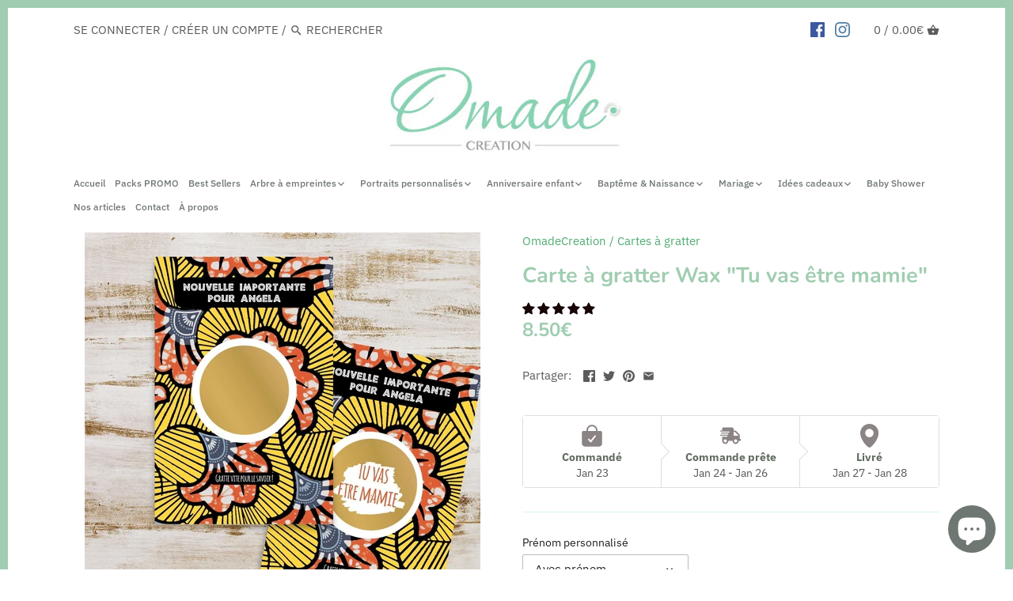

--- FILE ---
content_type: text/html; charset=utf-8
request_url: https://omade.shop/products/carte-a-gratter-mamie-tu-vas-etre-mamie-carte-annonce-naissance-carte-annonce-grossesse-carte-mamie-collection-wax
body_size: 50663
content:
<!doctype html>
<html class="no-js" lang="fr">

<head>


    
  






      

      
<script type="text/javascript">
var a = window.performance && window.performance.mark;
if (a) {
  window.performance.mark("shopsheriff.amp-snippet.start");
}
var doc = document;
var redirect = "/cart" === window.location.pathname
&& (doc.referrer.includes("ampproject.org") || doc.referrer.includes("/a/s/") )
&& !doc.location.search.includes("utm");

if(redirect) {
  var f = doc.location.search ? "&" : "?";
  window.location =
    window.location.origin
  + window.location.pathname
  + f
  + "utm_source=shopsheriff&utm_medium=amp&utm_campaign=shopsheriff&utm_content=add-to-cart";
}
if (a) {
  window.performance.mark("shopsheriff.amp-snippet.end");
}
      </script>


   <link rel="amphtml" href="https://omade.shop/a/s/products/carte-a-gratter-mamie-tu-vas-etre-mamie-carte-annonce-naissance-carte-annonce-grossesse-carte-mamie-collection-wax">




    

<script type="text/plain" data-cookieconsent="marketing">
  window.dataLayer = window.dataLayer || [];
  function gtag(){dataLayer.push(arguments);}
  // Default ad_storage to 'denied'.
  gtag('consent', 'default', {
    'ad_storage': 'granted',
    'analytics_storage': 'granted'
  });
  
  gtag('js', new Date());

  gtag('config', 'AW-734267167');
</script>
  
  
  <!-- Global site tag (gtag.js) - Google Analytics -->
<script async src="https://www.googletagmanager.com/gtag/js?id=G-S56L8W7LPE"></script>
<script type="text/plain" data-cookieconsent="statistics">
   window.dataLayer = window.dataLayer || [];
  function gtag(){dataLayer.push(arguments);}
  // Default ad_storage to 'denied'.
  gtag('consent', 'default', {
    'ad_storage': 'granted',
    'analytics_storage': 'granted'
  });
  
  gtag('js', new Date());

  gtag('config', 'G-S56L8W7LPE');
</script>

 <link href="//omade.shop/cdn/shop/t/2/assets/styles.scss.css?v=52315472740268503871764350521" rel="stylesheet" type="text/css" media="all" />
  <!-- Canopy v2.8.2 -->
  <meta charset="utf-8" />
  <meta name="viewport" content="width=device-width,initial-scale=1.0" />
  <meta name="theme-color" content="#4fab72">
  <meta http-equiv="X-UA-Compatible" content="IE=edge,chrome=1">


  
  <link rel="shortcut icon" href="//omade.shop/cdn/shop/files/logoOmade32.png?v=1634406326" type="image/png" />
  

  <title>
  Carte à gratter annonce grossesse &quot;Tu vas être mamie&quot; &ndash; Omade
  </title>

  
  <meta name="description" content="Offrez une carte à gratter pour annoncer une magnifique nouvelle ! Carte à gratter pour annoncer une naissance &quot;Tu vas être mamie&quot; de la collection Wax. Impression professionnelle sur un papier haut de gamme, beaux arts brillant. OPTION PERSONNALISATION PRÉNOM : Pour une carte unique, personnalisez celle-ci avec le pré" />
  

  <link rel="canonical" href="https://omade.shop/products/carte-a-gratter-mamie-tu-vas-etre-mamie-carte-annonce-naissance-carte-annonce-grossesse-carte-mamie-collection-wax" />


  


  <meta property="og:type" content="product" />
  <meta property="og:title" content="Carte à gratter Wax &quot;Tu vas être mamie&quot;" />
  
  <meta property="og:image" content="http://omade.shop/cdn/shop/products/carte-a-gratter-mamie---tu-vas-etre-mamie---carte-annonce-naissance---carte-annonce-grossesse---carte-mamie---collection-wax-cartes-a-gratter-omadecreation-25904654_600x600.jpg?v=1634898089" />
  <meta property="og:image:secure_url" content="https://omade.shop/cdn/shop/products/carte-a-gratter-mamie---tu-vas-etre-mamie---carte-annonce-naissance---carte-annonce-grossesse---carte-mamie---collection-wax-cartes-a-gratter-omadecreation-25904654_600x600.jpg?v=1634898089" />
  
  <meta property="og:image" content="http://omade.shop/cdn/shop/products/carte-a-gratter-mamie---tu-vas-etre-mamie---carte-annonce-naissance---carte-annonce-grossesse---carte-mamie---collection-wax-cartes-a-gratter-omadecreation-25904657_600x600.jpg?v=1634898091" />
  <meta property="og:image:secure_url" content="https://omade.shop/cdn/shop/products/carte-a-gratter-mamie---tu-vas-etre-mamie---carte-annonce-naissance---carte-annonce-grossesse---carte-mamie---collection-wax-cartes-a-gratter-omadecreation-25904657_600x600.jpg?v=1634898091" />
  
  <meta property="og:image" content="http://omade.shop/cdn/shop/products/carte-a-gratter-mamie---tu-vas-etre-mamie---carte-annonce-naissance---carte-annonce-grossesse---carte-mamie---collection-wax-cartes-a-gratter-omadecreation-25904661_600x600.jpg?v=1634898094" />
  <meta property="og:image:secure_url" content="https://omade.shop/cdn/shop/products/carte-a-gratter-mamie---tu-vas-etre-mamie---carte-annonce-naissance---carte-annonce-grossesse---carte-mamie---collection-wax-cartes-a-gratter-omadecreation-25904661_600x600.jpg?v=1634898094" />
  
  <meta property="og:image" content="http://omade.shop/cdn/shop/products/carte-a-gratter-mamie---tu-vas-etre-mamie---carte-annonce-naissance---carte-annonce-grossesse---carte-mamie---collection-wax-cartes-a-gratter-omadecreation-25904663_600x600.jpg?v=1634898096" />
  <meta property="og:image:secure_url" content="https://omade.shop/cdn/shop/products/carte-a-gratter-mamie---tu-vas-etre-mamie---carte-annonce-naissance---carte-annonce-grossesse---carte-mamie---collection-wax-cartes-a-gratter-omadecreation-25904663_600x600.jpg?v=1634898096" />
  
  <meta property="og:image" content="http://omade.shop/cdn/shop/products/carte-a-gratter-mamie---tu-vas-etre-mamie---carte-annonce-naissance---carte-annonce-grossesse---carte-mamie---collection-wax-cartes-a-gratter-omadecreation-25904665_600x600.jpg?v=1634898097" />
  <meta property="og:image:secure_url" content="https://omade.shop/cdn/shop/products/carte-a-gratter-mamie---tu-vas-etre-mamie---carte-annonce-naissance---carte-annonce-grossesse---carte-mamie---collection-wax-cartes-a-gratter-omadecreation-25904665_600x600.jpg?v=1634898097" />
  
  <meta property="og:image" content="http://omade.shop/cdn/shop/products/ca9446f2-fc25-48d0-8e77-c5933d60834a_5640324d-ef0b-4562-b9b6-b68fbfdc53ba_600x600.jpg?v=1634898099" />
  <meta property="og:image:secure_url" content="https://omade.shop/cdn/shop/products/ca9446f2-fc25-48d0-8e77-c5933d60834a_5640324d-ef0b-4562-b9b6-b68fbfdc53ba_600x600.jpg?v=1634898099" />
  
  <meta property="og:price:amount" content="6.50" />
  <meta property="og:price:currency" content="EUR" />



<meta property="og:description" content="Offrez une carte à gratter pour annoncer une magnifique nouvelle ! Carte à gratter pour annoncer une naissance &quot;Tu vas être mamie&quot; de la collection Wax. Impression professionnelle sur un papier haut de gamme, beaux arts brillant. OPTION PERSONNALISATION PRÉNOM : Pour une carte unique, personnalisez celle-ci avec le pré" />

<meta property="og:url" content="https://omade.shop/products/carte-a-gratter-mamie-tu-vas-etre-mamie-carte-annonce-naissance-carte-annonce-grossesse-carte-mamie-collection-wax" />
<meta property="og:site_name" content="Omade" />

  


  <meta name="twitter:card" content="summary">


  <meta name="twitter:title" content="Carte à gratter Wax &quot;Tu vas être mamie&quot;">
  <meta name="twitter:description" content="Offrez une carte à gratter pour annoncer une magnifique nouvelle !
Carte à gratter pour annoncer une naissance &quot;Tu vas être mamie&quot; de la collection Wax.
Impression professionnelle sur un papier haut d">
  <meta name="twitter:image" content="https://omade.shop/cdn/shop/products/carte-a-gratter-mamie---tu-vas-etre-mamie---carte-annonce-naissance---carte-annonce-grossesse---carte-mamie---collection-wax-cartes-a-gratter-omadecreation-25904654_grande.jpg?v=1634898089">
  <meta name="twitter:image:width" content="600">
  <meta name="twitter:image:height" content="600">



  
  <script src="//ajax.googleapis.com/ajax/libs/jquery/1.9.1/jquery.min.js" type="text/javascript"></script>

  
  
  

  


  
	<script>window.performance && window.performance.mark && window.performance.mark('shopify.content_for_header.start');</script><meta name="google-site-verification" content="Ad5T7R8cSeCr2Nm2FPEUcmLMvdyEmpT38Q7aFg4hVXA">
<meta name="facebook-domain-verification" content="r6o20l3bganogkj6qp31jeue5bk6kp">
<meta id="shopify-digital-wallet" name="shopify-digital-wallet" content="/8928264288/digital_wallets/dialog">
<meta name="shopify-checkout-api-token" content="5416ffdfa9e45ed5dac0562768cc75a1">
<meta id="in-context-paypal-metadata" data-shop-id="8928264288" data-venmo-supported="false" data-environment="production" data-locale="fr_FR" data-paypal-v4="true" data-currency="EUR">
<link rel="alternate" type="application/json+oembed" href="https://omade.shop/products/carte-a-gratter-mamie-tu-vas-etre-mamie-carte-annonce-naissance-carte-annonce-grossesse-carte-mamie-collection-wax.oembed">
<script async="async" src="/checkouts/internal/preloads.js?locale=fr-FR"></script>
<link rel="preconnect" href="https://shop.app" crossorigin="anonymous">
<script async="async" src="https://shop.app/checkouts/internal/preloads.js?locale=fr-FR&shop_id=8928264288" crossorigin="anonymous"></script>
<script id="apple-pay-shop-capabilities" type="application/json">{"shopId":8928264288,"countryCode":"FR","currencyCode":"EUR","merchantCapabilities":["supports3DS"],"merchantId":"gid:\/\/shopify\/Shop\/8928264288","merchantName":"Omade","requiredBillingContactFields":["postalAddress","email"],"requiredShippingContactFields":["postalAddress","email"],"shippingType":"shipping","supportedNetworks":["visa","masterCard","amex","maestro"],"total":{"type":"pending","label":"Omade","amount":"1.00"},"shopifyPaymentsEnabled":true,"supportsSubscriptions":true}</script>
<script id="shopify-features" type="application/json">{"accessToken":"5416ffdfa9e45ed5dac0562768cc75a1","betas":["rich-media-storefront-analytics"],"domain":"omade.shop","predictiveSearch":true,"shopId":8928264288,"locale":"fr"}</script>
<script>var Shopify = Shopify || {};
Shopify.shop = "omadecreation.myshopify.com";
Shopify.locale = "fr";
Shopify.currency = {"active":"EUR","rate":"1.0"};
Shopify.country = "FR";
Shopify.theme = {"name":"Canopy","id":45249101920,"schema_name":"Canopy","schema_version":"2.8.2","theme_store_id":732,"role":"main"};
Shopify.theme.handle = "null";
Shopify.theme.style = {"id":null,"handle":null};
Shopify.cdnHost = "omade.shop/cdn";
Shopify.routes = Shopify.routes || {};
Shopify.routes.root = "/";</script>
<script type="module">!function(o){(o.Shopify=o.Shopify||{}).modules=!0}(window);</script>
<script>!function(o){function n(){var o=[];function n(){o.push(Array.prototype.slice.apply(arguments))}return n.q=o,n}var t=o.Shopify=o.Shopify||{};t.loadFeatures=n(),t.autoloadFeatures=n()}(window);</script>
<script>
  window.ShopifyPay = window.ShopifyPay || {};
  window.ShopifyPay.apiHost = "shop.app\/pay";
  window.ShopifyPay.redirectState = null;
</script>
<script id="shop-js-analytics" type="application/json">{"pageType":"product"}</script>
<script defer="defer" async type="module" src="//omade.shop/cdn/shopifycloud/shop-js/modules/v2/client.init-shop-cart-sync_BcDpqI9l.fr.esm.js"></script>
<script defer="defer" async type="module" src="//omade.shop/cdn/shopifycloud/shop-js/modules/v2/chunk.common_a1Rf5Dlz.esm.js"></script>
<script defer="defer" async type="module" src="//omade.shop/cdn/shopifycloud/shop-js/modules/v2/chunk.modal_Djra7sW9.esm.js"></script>
<script type="module">
  await import("//omade.shop/cdn/shopifycloud/shop-js/modules/v2/client.init-shop-cart-sync_BcDpqI9l.fr.esm.js");
await import("//omade.shop/cdn/shopifycloud/shop-js/modules/v2/chunk.common_a1Rf5Dlz.esm.js");
await import("//omade.shop/cdn/shopifycloud/shop-js/modules/v2/chunk.modal_Djra7sW9.esm.js");

  window.Shopify.SignInWithShop?.initShopCartSync?.({"fedCMEnabled":true,"windoidEnabled":true});

</script>
<script>
  window.Shopify = window.Shopify || {};
  if (!window.Shopify.featureAssets) window.Shopify.featureAssets = {};
  window.Shopify.featureAssets['shop-js'] = {"shop-cart-sync":["modules/v2/client.shop-cart-sync_BLrx53Hf.fr.esm.js","modules/v2/chunk.common_a1Rf5Dlz.esm.js","modules/v2/chunk.modal_Djra7sW9.esm.js"],"init-fed-cm":["modules/v2/client.init-fed-cm_C8SUwJ8U.fr.esm.js","modules/v2/chunk.common_a1Rf5Dlz.esm.js","modules/v2/chunk.modal_Djra7sW9.esm.js"],"shop-cash-offers":["modules/v2/client.shop-cash-offers_BBp_MjBM.fr.esm.js","modules/v2/chunk.common_a1Rf5Dlz.esm.js","modules/v2/chunk.modal_Djra7sW9.esm.js"],"shop-login-button":["modules/v2/client.shop-login-button_Dw6kG_iO.fr.esm.js","modules/v2/chunk.common_a1Rf5Dlz.esm.js","modules/v2/chunk.modal_Djra7sW9.esm.js"],"pay-button":["modules/v2/client.pay-button_BJDaAh68.fr.esm.js","modules/v2/chunk.common_a1Rf5Dlz.esm.js","modules/v2/chunk.modal_Djra7sW9.esm.js"],"shop-button":["modules/v2/client.shop-button_DBWL94V3.fr.esm.js","modules/v2/chunk.common_a1Rf5Dlz.esm.js","modules/v2/chunk.modal_Djra7sW9.esm.js"],"avatar":["modules/v2/client.avatar_BTnouDA3.fr.esm.js"],"init-windoid":["modules/v2/client.init-windoid_77FSIiws.fr.esm.js","modules/v2/chunk.common_a1Rf5Dlz.esm.js","modules/v2/chunk.modal_Djra7sW9.esm.js"],"init-shop-for-new-customer-accounts":["modules/v2/client.init-shop-for-new-customer-accounts_QoC3RJm9.fr.esm.js","modules/v2/client.shop-login-button_Dw6kG_iO.fr.esm.js","modules/v2/chunk.common_a1Rf5Dlz.esm.js","modules/v2/chunk.modal_Djra7sW9.esm.js"],"init-shop-email-lookup-coordinator":["modules/v2/client.init-shop-email-lookup-coordinator_D4ioGzPw.fr.esm.js","modules/v2/chunk.common_a1Rf5Dlz.esm.js","modules/v2/chunk.modal_Djra7sW9.esm.js"],"init-shop-cart-sync":["modules/v2/client.init-shop-cart-sync_BcDpqI9l.fr.esm.js","modules/v2/chunk.common_a1Rf5Dlz.esm.js","modules/v2/chunk.modal_Djra7sW9.esm.js"],"shop-toast-manager":["modules/v2/client.shop-toast-manager_B-eIbpHW.fr.esm.js","modules/v2/chunk.common_a1Rf5Dlz.esm.js","modules/v2/chunk.modal_Djra7sW9.esm.js"],"init-customer-accounts":["modules/v2/client.init-customer-accounts_BcBSUbIK.fr.esm.js","modules/v2/client.shop-login-button_Dw6kG_iO.fr.esm.js","modules/v2/chunk.common_a1Rf5Dlz.esm.js","modules/v2/chunk.modal_Djra7sW9.esm.js"],"init-customer-accounts-sign-up":["modules/v2/client.init-customer-accounts-sign-up_DvG__VHD.fr.esm.js","modules/v2/client.shop-login-button_Dw6kG_iO.fr.esm.js","modules/v2/chunk.common_a1Rf5Dlz.esm.js","modules/v2/chunk.modal_Djra7sW9.esm.js"],"shop-follow-button":["modules/v2/client.shop-follow-button_Dnx6fDH9.fr.esm.js","modules/v2/chunk.common_a1Rf5Dlz.esm.js","modules/v2/chunk.modal_Djra7sW9.esm.js"],"checkout-modal":["modules/v2/client.checkout-modal_BDH3MUqJ.fr.esm.js","modules/v2/chunk.common_a1Rf5Dlz.esm.js","modules/v2/chunk.modal_Djra7sW9.esm.js"],"shop-login":["modules/v2/client.shop-login_CV9Paj8R.fr.esm.js","modules/v2/chunk.common_a1Rf5Dlz.esm.js","modules/v2/chunk.modal_Djra7sW9.esm.js"],"lead-capture":["modules/v2/client.lead-capture_DGQOTB4e.fr.esm.js","modules/v2/chunk.common_a1Rf5Dlz.esm.js","modules/v2/chunk.modal_Djra7sW9.esm.js"],"payment-terms":["modules/v2/client.payment-terms_BQYK7nq4.fr.esm.js","modules/v2/chunk.common_a1Rf5Dlz.esm.js","modules/v2/chunk.modal_Djra7sW9.esm.js"]};
</script>
<script>(function() {
  var isLoaded = false;
  function asyncLoad() {
    if (isLoaded) return;
    isLoaded = true;
    var urls = ["https:\/\/assets.getuploadkit.com\/assets\/uploadkit-client.js?shop=omadecreation.myshopify.com","https:\/\/trust.conversionbear.com\/script?app=trust_badge\u0026shop=omadecreation.myshopify.com","https:\/\/cdn.recapture.io\/sdk\/v1\/shopify-recapture.min.js?api_key=uxfeagds\u0026shop=omadecreation.myshopify.com","https:\/\/storefront.recart.com\/settings\/5ebfee1fb4a07076de86f86c\/settings.js?shop=omadecreation.myshopify.com","https:\/\/storefront.recart.com\/loader.js?domain=omade.shop\u0026account=5ebfee1fb4a07076de86f86c\u0026hasGMInitParams=1\u0026shop=omadecreation.myshopify.com"];
    for (var i = 0; i < urls.length; i++) {
      var s = document.createElement('script');
      s.type = 'text/javascript';
      s.async = true;
      s.src = urls[i];
      var x = document.getElementsByTagName('script')[0];
      x.parentNode.insertBefore(s, x);
    }
  };
  if(window.attachEvent) {
    window.attachEvent('onload', asyncLoad);
  } else {
    window.addEventListener('load', asyncLoad, false);
  }
})();</script>
<script id="__st">var __st={"a":8928264288,"offset":3600,"reqid":"e5636160-41d0-43ed-8a0e-d65e2349ab8c-1769139243","pageurl":"omade.shop\/products\/carte-a-gratter-mamie-tu-vas-etre-mamie-carte-annonce-naissance-carte-annonce-grossesse-carte-mamie-collection-wax","u":"041e7413fda9","p":"product","rtyp":"product","rid":2040141709408};</script>
<script>window.ShopifyPaypalV4VisibilityTracking = true;</script>
<script id="captcha-bootstrap">!function(){'use strict';const t='contact',e='account',n='new_comment',o=[[t,t],['blogs',n],['comments',n],[t,'customer']],c=[[e,'customer_login'],[e,'guest_login'],[e,'recover_customer_password'],[e,'create_customer']],r=t=>t.map((([t,e])=>`form[action*='/${t}']:not([data-nocaptcha='true']) input[name='form_type'][value='${e}']`)).join(','),a=t=>()=>t?[...document.querySelectorAll(t)].map((t=>t.form)):[];function s(){const t=[...o],e=r(t);return a(e)}const i='password',u='form_key',d=['recaptcha-v3-token','g-recaptcha-response','h-captcha-response',i],f=()=>{try{return window.sessionStorage}catch{return}},m='__shopify_v',_=t=>t.elements[u];function p(t,e,n=!1){try{const o=window.sessionStorage,c=JSON.parse(o.getItem(e)),{data:r}=function(t){const{data:e,action:n}=t;return t[m]||n?{data:e,action:n}:{data:t,action:n}}(c);for(const[e,n]of Object.entries(r))t.elements[e]&&(t.elements[e].value=n);n&&o.removeItem(e)}catch(o){console.error('form repopulation failed',{error:o})}}const l='form_type',E='cptcha';function T(t){t.dataset[E]=!0}const w=window,h=w.document,L='Shopify',v='ce_forms',y='captcha';let A=!1;((t,e)=>{const n=(g='f06e6c50-85a8-45c8-87d0-21a2b65856fe',I='https://cdn.shopify.com/shopifycloud/storefront-forms-hcaptcha/ce_storefront_forms_captcha_hcaptcha.v1.5.2.iife.js',D={infoText:'Protégé par hCaptcha',privacyText:'Confidentialité',termsText:'Conditions'},(t,e,n)=>{const o=w[L][v],c=o.bindForm;if(c)return c(t,g,e,D).then(n);var r;o.q.push([[t,g,e,D],n]),r=I,A||(h.body.append(Object.assign(h.createElement('script'),{id:'captcha-provider',async:!0,src:r})),A=!0)});var g,I,D;w[L]=w[L]||{},w[L][v]=w[L][v]||{},w[L][v].q=[],w[L][y]=w[L][y]||{},w[L][y].protect=function(t,e){n(t,void 0,e),T(t)},Object.freeze(w[L][y]),function(t,e,n,w,h,L){const[v,y,A,g]=function(t,e,n){const i=e?o:[],u=t?c:[],d=[...i,...u],f=r(d),m=r(i),_=r(d.filter((([t,e])=>n.includes(e))));return[a(f),a(m),a(_),s()]}(w,h,L),I=t=>{const e=t.target;return e instanceof HTMLFormElement?e:e&&e.form},D=t=>v().includes(t);t.addEventListener('submit',(t=>{const e=I(t);if(!e)return;const n=D(e)&&!e.dataset.hcaptchaBound&&!e.dataset.recaptchaBound,o=_(e),c=g().includes(e)&&(!o||!o.value);(n||c)&&t.preventDefault(),c&&!n&&(function(t){try{if(!f())return;!function(t){const e=f();if(!e)return;const n=_(t);if(!n)return;const o=n.value;o&&e.removeItem(o)}(t);const e=Array.from(Array(32),(()=>Math.random().toString(36)[2])).join('');!function(t,e){_(t)||t.append(Object.assign(document.createElement('input'),{type:'hidden',name:u})),t.elements[u].value=e}(t,e),function(t,e){const n=f();if(!n)return;const o=[...t.querySelectorAll(`input[type='${i}']`)].map((({name:t})=>t)),c=[...d,...o],r={};for(const[a,s]of new FormData(t).entries())c.includes(a)||(r[a]=s);n.setItem(e,JSON.stringify({[m]:1,action:t.action,data:r}))}(t,e)}catch(e){console.error('failed to persist form',e)}}(e),e.submit())}));const S=(t,e)=>{t&&!t.dataset[E]&&(n(t,e.some((e=>e===t))),T(t))};for(const o of['focusin','change'])t.addEventListener(o,(t=>{const e=I(t);D(e)&&S(e,y())}));const B=e.get('form_key'),M=e.get(l),P=B&&M;t.addEventListener('DOMContentLoaded',(()=>{const t=y();if(P)for(const e of t)e.elements[l].value===M&&p(e,B);[...new Set([...A(),...v().filter((t=>'true'===t.dataset.shopifyCaptcha))])].forEach((e=>S(e,t)))}))}(h,new URLSearchParams(w.location.search),n,t,e,['guest_login'])})(!0,!0)}();</script>
<script integrity="sha256-4kQ18oKyAcykRKYeNunJcIwy7WH5gtpwJnB7kiuLZ1E=" data-source-attribution="shopify.loadfeatures" defer="defer" src="//omade.shop/cdn/shopifycloud/storefront/assets/storefront/load_feature-a0a9edcb.js" crossorigin="anonymous"></script>
<script crossorigin="anonymous" defer="defer" src="//omade.shop/cdn/shopifycloud/storefront/assets/shopify_pay/storefront-65b4c6d7.js?v=20250812"></script>
<script data-source-attribution="shopify.dynamic_checkout.dynamic.init">var Shopify=Shopify||{};Shopify.PaymentButton=Shopify.PaymentButton||{isStorefrontPortableWallets:!0,init:function(){window.Shopify.PaymentButton.init=function(){};var t=document.createElement("script");t.src="https://omade.shop/cdn/shopifycloud/portable-wallets/latest/portable-wallets.fr.js",t.type="module",document.head.appendChild(t)}};
</script>
<script data-source-attribution="shopify.dynamic_checkout.buyer_consent">
  function portableWalletsHideBuyerConsent(e){var t=document.getElementById("shopify-buyer-consent"),n=document.getElementById("shopify-subscription-policy-button");t&&n&&(t.classList.add("hidden"),t.setAttribute("aria-hidden","true"),n.removeEventListener("click",e))}function portableWalletsShowBuyerConsent(e){var t=document.getElementById("shopify-buyer-consent"),n=document.getElementById("shopify-subscription-policy-button");t&&n&&(t.classList.remove("hidden"),t.removeAttribute("aria-hidden"),n.addEventListener("click",e))}window.Shopify?.PaymentButton&&(window.Shopify.PaymentButton.hideBuyerConsent=portableWalletsHideBuyerConsent,window.Shopify.PaymentButton.showBuyerConsent=portableWalletsShowBuyerConsent);
</script>
<script data-source-attribution="shopify.dynamic_checkout.cart.bootstrap">document.addEventListener("DOMContentLoaded",(function(){function t(){return document.querySelector("shopify-accelerated-checkout-cart, shopify-accelerated-checkout")}if(t())Shopify.PaymentButton.init();else{new MutationObserver((function(e,n){t()&&(Shopify.PaymentButton.init(),n.disconnect())})).observe(document.body,{childList:!0,subtree:!0})}}));
</script>
<script id='scb4127' type='text/javascript' async='' src='https://omade.shop/cdn/shopifycloud/privacy-banner/storefront-banner.js'></script><link id="shopify-accelerated-checkout-styles" rel="stylesheet" media="screen" href="https://omade.shop/cdn/shopifycloud/portable-wallets/latest/accelerated-checkout-backwards-compat.css" crossorigin="anonymous">
<style id="shopify-accelerated-checkout-cart">
        #shopify-buyer-consent {
  margin-top: 1em;
  display: inline-block;
  width: 100%;
}

#shopify-buyer-consent.hidden {
  display: none;
}

#shopify-subscription-policy-button {
  background: none;
  border: none;
  padding: 0;
  text-decoration: underline;
  font-size: inherit;
  cursor: pointer;
}

#shopify-subscription-policy-button::before {
  box-shadow: none;
}

      </style>

<script>window.performance && window.performance.mark && window.performance.mark('shopify.content_for_header.end');</script>
   <script>
function feedback() {
  const p = window.Shopify.customerPrivacy;
  console.log(`Tracking ${p.userCanBeTracked() ? "en" : "dis"}abled`);
}
window.Shopify.loadFeatures(
  [
    {
      name: "consent-tracking-api",
      version: "0.1",
    },
  ],
  function (error) {
    if (error) throw error;
    if ("Cookiebot" in window)
      window.Shopify.customerPrivacy.setTrackingConsent({
        "analytics": false,
        "marketing": false,
        "preferences": false,
        "sale_of_data": false,
      }, () => console.log("Awaiting consent")
    );
  }
);

window.addEventListener("CookiebotOnConsentReady", function () {
  const C = Cookiebot.consent,
      existConsentShopify = setInterval(function () {
        if (window.Shopify.customerPrivacy) {
          clearInterval(existConsentShopify);
          window.Shopify.customerPrivacy.setTrackingConsent({
            "analytics": C["statistics"],
            "marketing": C["marketing"],
            "preferences": C["preferences"],
            "sale_of_data": C["marketing"],
          }, () => console.log("Consent captured"))
        }
      }, 100);
});
</script>

  <script>
    document.documentElement.className = document.documentElement.className.replace('no-js', '');
    Shopify.money_format = "{{ amount }}€";
    window.theme = window.theme || {};
    theme.jQuery = jQuery;
    theme.money_container = 'span.theme-money';
    theme.money_format = "{{ amount }}€";
  </script>
 
  




<!-- "snippets/pagefly-header.liquid" was not rendered, the associated app was uninstalled -->
  
 <!-- EnGarde Start -->
    






<style>
  [data-cart-item-title^="EnGarde Purchase Protection"], .data-cart-item-is-engarde { display: none !important; }
  [data-controller="engarde"] { margin-bottom: 10px; }
  [data-controller="engarde"] label, 
  [data-controller="engarde"] .engarde_info {display: flex;align-items: center;flex-wrap: wrap; position: relative; }
  [data-controller="engarde"] .engarde_fee {margin-left: 5px;font-weight: bold;min-width: 45px;text-align: center;}
  [data-controller="engarde"] strong {margin-left: 5px; margin-right: 5px;}
  [data-controller="engarde"] svg {width: 16px; height: 16px;}
  [data-controller="engarde"] .engarde_info {margin-left: 24px; font-size: 14px; line-height: 1;}
  [data-controller="engarde"].engarde-sm-right label, [data-controller="engarde"].engarde-sm-right .engarde_info { justify-content: flex-end;}
  [data-controller="engarde"].engarde-sm-left label, [data-controller="engarde"].engarde-sm-left .engarde_info { justify-content: flex-start;}
  [data-controller="engarde"].engarde-sm-center label, [data-controller="engarde"].engarde-sm-center .engarde_info { justify-content: center;}
  
  @media (min-width: 768px) {
    [data-controller="engarde"].engarde-right label, [data-controller="engarde"].engarde-right .engarde_info { justify-content: flex-end;}
    [data-controller="engarde"].engarde-left label, [data-controller="engarde"].engarde-left .engarde_info { justify-content: flex-start;}
    [data-controller="engarde"].engarde-center label, [data-controller="engarde"].engarde-center .engarde_info { justify-content: center;}
  }

  [data-controller="engarde"] input#engarde_i_toggle {margin-right: 8px;width: 16px;height: 16px;}
  [data-controller="engarde"] * {margin: 0;}
  [data-controller="engarde"] label {font-size: 13px !important;letter-spacing: 0px;line-height: 1.4;text-transform: none;}

  [data-controller="engarde"] .disclaimer {z-index: 99999;font-size: 14px; display: block; background: #fff; border-radius: 7px; padding: 15px; bottom: 160%; text-align: center; color: #000; font-style: normal; position: absolute; opacity: 0; pointer-events: none; transition: .3s;border: 1px solid #33333338;box-shadow: 0px 4px 19px 0px #33333312;max-width: 320px;margin: 0 auto;}
  [data-controller="engarde"] label:hover .disclaimer {opacity: 1;height: unset;}
  
</style>



    <!-- EnGarde End --> 
  
<!-- Start of Judge.me Core -->
<link rel="dns-prefetch" href="https://cdn.judge.me/">
<script data-cfasync='false' class='jdgm-settings-script'>window.jdgmSettings={"pagination":5,"disable_web_reviews":false,"badge_no_review_text":"Aucun avis","badge_n_reviews_text":"{{ n }} avis","badge_star_color":"#170505","hide_badge_preview_if_no_reviews":true,"badge_hide_text":false,"enforce_center_preview_badge":false,"widget_title":"Avis Clients","widget_open_form_text":"Écrire un avis","widget_close_form_text":"Annuler l'avis","widget_refresh_page_text":"Actualiser la page","widget_summary_text":"Basé sur {{ number_of_reviews }} avis","widget_no_review_text":"Soyez le premier à écrire un avis","widget_name_field_text":"Nom d'affichage","widget_verified_name_field_text":"Nom vérifié (public)","widget_name_placeholder_text":"Nom d'affichage","widget_required_field_error_text":"Ce champ est obligatoire.","widget_email_field_text":"Adresse email","widget_verified_email_field_text":"Email vérifié (privé, ne peut pas être modifié)","widget_email_placeholder_text":"Votre adresse email","widget_email_field_error_text":"Veuillez entrer une adresse email valide.","widget_rating_field_text":"Évaluation","widget_review_title_field_text":"Titre de l'avis","widget_review_title_placeholder_text":"Donnez un titre à votre avis","widget_review_body_field_text":"Contenu de l'avis","widget_review_body_placeholder_text":"Commencez à écrire ici...","widget_pictures_field_text":"Photo/Vidéo (facultatif)","widget_submit_review_text":"Soumettre l'avis","widget_submit_verified_review_text":"Soumettre un avis vérifié","widget_submit_success_msg_with_auto_publish":"Merci ! Veuillez actualiser la page dans quelques instants pour voir votre avis. Vous pouvez supprimer ou modifier votre avis en vous connectant à \u003ca href='https://judge.me/login' target='_blank' rel='nofollow noopener'\u003eJudge.me\u003c/a\u003e","widget_submit_success_msg_no_auto_publish":"Merci ! Votre avis sera publié dès qu'il sera approuvé par l'administrateur de la boutique. Vous pouvez supprimer ou modifier votre avis en vous connectant à \u003ca href='https://judge.me/login' target='_blank' rel='nofollow noopener'\u003eJudge.me\u003c/a\u003e","widget_show_default_reviews_out_of_total_text":"Affichage de {{ n_reviews_shown }} sur {{ n_reviews }} avis.","widget_show_all_link_text":"Tout afficher","widget_show_less_link_text":"Afficher moins","widget_author_said_text":"{{ reviewer_name }} a dit :","widget_days_text":"il y a {{ n }} jour/jours","widget_weeks_text":"il y a {{ n }} semaine/semaines","widget_months_text":"il y a {{ n }} mois","widget_years_text":"il y a {{ n }} an/ans","widget_yesterday_text":"Hier","widget_today_text":"Aujourd'hui","widget_replied_text":"\u003e\u003e {{ shop_name }} a répondu :","widget_read_more_text":"Lire plus","widget_reviewer_name_as_initial":"","widget_rating_filter_color":"#408a82","widget_rating_filter_see_all_text":"Voir tous les avis","widget_sorting_most_recent_text":"Plus récents","widget_sorting_highest_rating_text":"Meilleures notes","widget_sorting_lowest_rating_text":"Notes les plus basses","widget_sorting_with_pictures_text":"Uniquement les photos","widget_sorting_most_helpful_text":"Plus utiles","widget_open_question_form_text":"Poser une question","widget_reviews_subtab_text":"Avis","widget_questions_subtab_text":"Questions","widget_question_label_text":"Question","widget_answer_label_text":"Réponse","widget_question_placeholder_text":"Écrivez votre question ici","widget_submit_question_text":"Soumettre la question","widget_question_submit_success_text":"Merci pour votre question ! Nous vous notifierons dès qu'elle aura une réponse.","widget_star_color":"#170505","verified_badge_text":"Vérifié","verified_badge_bg_color":"","verified_badge_text_color":"","verified_badge_placement":"removed","widget_review_max_height":"","widget_hide_border":false,"widget_social_share":false,"widget_thumb":false,"widget_review_location_show":false,"widget_location_format":"country_iso_code","all_reviews_include_out_of_store_products":true,"all_reviews_out_of_store_text":"(hors boutique)","all_reviews_pagination":100,"all_reviews_product_name_prefix_text":"à propos de","enable_review_pictures":false,"enable_question_anwser":false,"widget_theme":"align","review_date_format":"dd/mm/yyyy","default_sort_method":"most-recent","widget_product_reviews_subtab_text":"Avis Produits","widget_shop_reviews_subtab_text":"Avis Omade","widget_other_products_reviews_text":"Avis pour d'autres produits","widget_store_reviews_subtab_text":"Avis de la boutique","widget_no_store_reviews_text":"Cette boutique n'a pas encore reçu d'avis","widget_web_restriction_product_reviews_text":"Ce produit n'a pas encore reçu d'avis","widget_no_items_text":"Aucun élément trouvé","widget_show_more_text":"Afficher plus","widget_write_a_store_review_text":"Écrire un avis sur la boutique","widget_other_languages_heading":"Avis dans d'autres langues","widget_translate_review_text":"Traduire l'avis en {{ language }}","widget_translating_review_text":"Traduction en cours...","widget_show_original_translation_text":"Afficher l'original ({{ language }})","widget_translate_review_failed_text":"Impossible de traduire cet avis.","widget_translate_review_retry_text":"Réessayer","widget_translate_review_try_again_later_text":"Réessayez plus tard","show_product_url_for_grouped_product":false,"widget_sorting_pictures_first_text":"Photos en premier","show_pictures_on_all_rev_page_mobile":false,"show_pictures_on_all_rev_page_desktop":false,"floating_tab_hide_mobile_install_preference":false,"floating_tab_button_name":"★ Avis","floating_tab_title":"Laissons nos clients parler pour nous","floating_tab_button_color":"","floating_tab_button_background_color":"","floating_tab_url":"","floating_tab_url_enabled":false,"floating_tab_tab_style":"text","all_reviews_text_badge_text":"Les clients nous notent {{ shop.metafields.judgeme.all_reviews_rating | round: 1 }}/5 basé sur {{ shop.metafields.judgeme.all_reviews_count }} avis.","all_reviews_text_badge_text_branded_style":"{{ shop.metafields.judgeme.all_reviews_rating | round: 1 }} sur 5 étoiles basé sur {{ shop.metafields.judgeme.all_reviews_count }} avis","is_all_reviews_text_badge_a_link":false,"show_stars_for_all_reviews_text_badge":false,"all_reviews_text_badge_url":"","all_reviews_text_style":"text","all_reviews_text_color_style":"judgeme_brand_color","all_reviews_text_color":"#108474","all_reviews_text_show_jm_brand":true,"featured_carousel_show_header":true,"featured_carousel_title":"Les avis de nos clients","testimonials_carousel_title":"Les clients nous disent","videos_carousel_title":"Histoire de clients réels","cards_carousel_title":"Les clients nous disent","featured_carousel_count_text":"de {{ n }} avis","featured_carousel_add_link_to_all_reviews_page":false,"featured_carousel_url":"","featured_carousel_show_images":true,"featured_carousel_autoslide_interval":5,"featured_carousel_arrows_on_the_sides":false,"featured_carousel_height":250,"featured_carousel_width":80,"featured_carousel_image_size":0,"featured_carousel_image_height":250,"featured_carousel_arrow_color":"#eeeeee","verified_count_badge_style":"vintage","verified_count_badge_orientation":"horizontal","verified_count_badge_color_style":"judgeme_brand_color","verified_count_badge_color":"#108474","is_verified_count_badge_a_link":false,"verified_count_badge_url":"","verified_count_badge_show_jm_brand":true,"widget_rating_preset_default":5,"widget_first_sub_tab":"product-reviews","widget_show_histogram":false,"widget_histogram_use_custom_color":true,"widget_pagination_use_custom_color":false,"widget_star_use_custom_color":true,"widget_verified_badge_use_custom_color":false,"widget_write_review_use_custom_color":false,"picture_reminder_submit_button":"Upload Pictures","enable_review_videos":false,"mute_video_by_default":false,"widget_sorting_videos_first_text":"Vidéos en premier","widget_review_pending_text":"En attente","featured_carousel_items_for_large_screen":3,"social_share_options_order":"Facebook,Twitter","remove_microdata_snippet":true,"disable_json_ld":false,"enable_json_ld_products":false,"preview_badge_show_question_text":false,"preview_badge_no_question_text":"Aucune question","preview_badge_n_question_text":"{{ number_of_questions }} question/questions","qa_badge_show_icon":false,"qa_badge_position":"same-row","remove_judgeme_branding":true,"widget_add_search_bar":false,"widget_search_bar_placeholder":"Recherche","widget_sorting_verified_only_text":"Vérifiés uniquement","featured_carousel_theme":"vertical","featured_carousel_show_rating":true,"featured_carousel_show_title":true,"featured_carousel_show_body":true,"featured_carousel_show_date":false,"featured_carousel_show_reviewer":true,"featured_carousel_show_product":false,"featured_carousel_header_background_color":"#bcd1d1","featured_carousel_header_text_color":"#ffffff","featured_carousel_name_product_separator":"reviewed","featured_carousel_full_star_background":"#108474","featured_carousel_empty_star_background":"#dadada","featured_carousel_vertical_theme_background":"#f9fafb","featured_carousel_verified_badge_enable":false,"featured_carousel_verified_badge_color":"#108474","featured_carousel_border_style":"round","featured_carousel_review_line_length_limit":3,"featured_carousel_more_reviews_button_text":"Lire plus d'avis","featured_carousel_view_product_button_text":"Voir le produit","all_reviews_page_load_reviews_on":"scroll","all_reviews_page_load_more_text":"Charger plus d'avis","disable_fb_tab_reviews":false,"enable_ajax_cdn_cache":false,"widget_public_name_text":"affiché publiquement comme","default_reviewer_name":"John Smith","default_reviewer_name_has_non_latin":true,"widget_reviewer_anonymous":"Anonyme","medals_widget_title":"Médailles d'avis Judge.me","medals_widget_background_color":"#f9fafb","medals_widget_position":"footer_all_pages","medals_widget_border_color":"#f9fafb","medals_widget_verified_text_position":"left","medals_widget_use_monochromatic_version":false,"medals_widget_elements_color":"#108474","show_reviewer_avatar":true,"widget_invalid_yt_video_url_error_text":"Pas une URL de vidéo YouTube","widget_max_length_field_error_text":"Veuillez ne pas dépasser {0} caractères.","widget_show_country_flag":false,"widget_show_collected_via_shop_app":true,"widget_verified_by_shop_badge_style":"light","widget_verified_by_shop_text":"Vérifié par la boutique","widget_show_photo_gallery":false,"widget_load_with_code_splitting":true,"widget_ugc_install_preference":false,"widget_ugc_title":"Fait par nous, partagé par vous","widget_ugc_subtitle":"Taguez-nous pour voir votre photo mise en avant sur notre page","widget_ugc_arrows_color":"#ffffff","widget_ugc_primary_button_text":"Acheter maintenant","widget_ugc_primary_button_background_color":"#108474","widget_ugc_primary_button_text_color":"#ffffff","widget_ugc_primary_button_border_width":"0","widget_ugc_primary_button_border_style":"none","widget_ugc_primary_button_border_color":"#108474","widget_ugc_primary_button_border_radius":"25","widget_ugc_secondary_button_text":"Charger plus","widget_ugc_secondary_button_background_color":"#ffffff","widget_ugc_secondary_button_text_color":"#108474","widget_ugc_secondary_button_border_width":"2","widget_ugc_secondary_button_border_style":"solid","widget_ugc_secondary_button_border_color":"#108474","widget_ugc_secondary_button_border_radius":"25","widget_ugc_reviews_button_text":"Voir les avis","widget_ugc_reviews_button_background_color":"#ffffff","widget_ugc_reviews_button_text_color":"#108474","widget_ugc_reviews_button_border_width":"2","widget_ugc_reviews_button_border_style":"solid","widget_ugc_reviews_button_border_color":"#108474","widget_ugc_reviews_button_border_radius":"25","widget_ugc_reviews_button_link_to":"judgeme-reviews-page","widget_ugc_show_post_date":true,"widget_ugc_max_width":"800","widget_rating_metafield_value_type":true,"widget_primary_color":"#108474","widget_enable_secondary_color":false,"widget_secondary_color":"#edf5f5","widget_summary_average_rating_text":"{{ average_rating }} sur 5","widget_media_grid_title":"Photos \u0026 vidéos clients","widget_media_grid_see_more_text":"Voir plus","widget_round_style":false,"widget_show_product_medals":true,"widget_verified_by_judgeme_text":"Vérifié par Judge.me","widget_show_store_medals":true,"widget_verified_by_judgeme_text_in_store_medals":"Vérifié par Judge.me","widget_media_field_exceed_quantity_message":"Désolé, nous ne pouvons accepter que {{ max_media }} pour un avis.","widget_media_field_exceed_limit_message":"{{ file_name }} est trop volumineux, veuillez sélectionner un {{ media_type }} de moins de {{ size_limit }}MB.","widget_review_submitted_text":"Avis soumis !","widget_question_submitted_text":"Question soumise !","widget_close_form_text_question":"Annuler","widget_write_your_answer_here_text":"Écrivez votre réponse ici","widget_enabled_branded_link":true,"widget_show_collected_by_judgeme":false,"widget_reviewer_name_color":"","widget_write_review_text_color":"","widget_write_review_bg_color":"","widget_collected_by_judgeme_text":"collecté par Judge.me","widget_pagination_type":"standard","widget_load_more_text":"Charger plus","widget_load_more_color":"#108474","widget_full_review_text":"Avis complet","widget_read_more_reviews_text":"Lire plus d'avis","widget_read_questions_text":"Lire les questions","widget_questions_and_answers_text":"Questions \u0026 Réponses","widget_verified_by_text":"Vérifié par","widget_verified_text":"Vérifié","widget_number_of_reviews_text":"{{ number_of_reviews }} avis","widget_back_button_text":"Retour","widget_next_button_text":"Suivant","widget_custom_forms_filter_button":"Filtres","custom_forms_style":"vertical","widget_show_review_information":false,"how_reviews_are_collected":"Comment les avis sont-ils collectés ?","widget_show_review_keywords":false,"widget_gdpr_statement":"Comment nous utilisons vos données : Nous vous contacterons uniquement à propos de l'avis que vous avez laissé, et seulement si nécessaire. En soumettant votre avis, vous acceptez les \u003ca href='https://judge.me/terms' target='_blank' rel='nofollow noopener'\u003econditions\u003c/a\u003e, la \u003ca href='https://judge.me/privacy' target='_blank' rel='nofollow noopener'\u003epolitique de confidentialité\u003c/a\u003e et les \u003ca href='https://judge.me/content-policy' target='_blank' rel='nofollow noopener'\u003epolitiques de contenu\u003c/a\u003e de Judge.me.","widget_multilingual_sorting_enabled":false,"widget_translate_review_content_enabled":false,"widget_translate_review_content_method":"manual","popup_widget_review_selection":"automatically_with_pictures","popup_widget_round_border_style":true,"popup_widget_show_title":true,"popup_widget_show_body":true,"popup_widget_show_reviewer":false,"popup_widget_show_product":true,"popup_widget_show_pictures":true,"popup_widget_use_review_picture":true,"popup_widget_show_on_home_page":true,"popup_widget_show_on_product_page":true,"popup_widget_show_on_collection_page":true,"popup_widget_show_on_cart_page":true,"popup_widget_position":"bottom_left","popup_widget_first_review_delay":5,"popup_widget_duration":5,"popup_widget_interval":5,"popup_widget_review_count":5,"popup_widget_hide_on_mobile":true,"review_snippet_widget_round_border_style":true,"review_snippet_widget_card_color":"#FFFFFF","review_snippet_widget_slider_arrows_background_color":"#FFFFFF","review_snippet_widget_slider_arrows_color":"#000000","review_snippet_widget_star_color":"#108474","show_product_variant":false,"all_reviews_product_variant_label_text":"Variante : ","widget_show_verified_branding":false,"widget_ai_summary_title":"Les clients disent","widget_ai_summary_disclaimer":"Résumé des avis généré par IA basé sur les avis clients récents","widget_show_ai_summary":false,"widget_show_ai_summary_bg":false,"widget_show_review_title_input":true,"redirect_reviewers_invited_via_email":"review_widget","request_store_review_after_product_review":false,"request_review_other_products_in_order":false,"review_form_color_scheme":"default","review_form_corner_style":"square","review_form_star_color":{},"review_form_text_color":"#333333","review_form_background_color":"#ffffff","review_form_field_background_color":"#fafafa","review_form_button_color":{},"review_form_button_text_color":"#ffffff","review_form_modal_overlay_color":"#000000","review_content_screen_title_text":"Comment évalueriez-vous ce produit ?","review_content_introduction_text":"Nous serions ravis que vous partagiez un peu votre expérience.","store_review_form_title_text":"Comment évalueriez-vous cette boutique ?","store_review_form_introduction_text":"Nous serions ravis que vous partagiez un peu votre expérience.","show_review_guidance_text":true,"one_star_review_guidance_text":"Mauvais","five_star_review_guidance_text":"Excellent","customer_information_screen_title_text":"À propos de vous","customer_information_introduction_text":"Veuillez nous en dire plus sur vous.","custom_questions_screen_title_text":"Votre expérience en détail","custom_questions_introduction_text":"Voici quelques questions pour nous aider à mieux comprendre votre expérience.","review_submitted_screen_title_text":"Merci pour votre avis !","review_submitted_screen_thank_you_text":"Nous le traitons et il apparaîtra bientôt dans la boutique.","review_submitted_screen_email_verification_text":"Veuillez confirmer votre email en cliquant sur le lien que nous venons de vous envoyer. Cela nous aide à maintenir des avis authentiques.","review_submitted_request_store_review_text":"Aimeriez-vous partager votre expérience d'achat avec nous ?","review_submitted_review_other_products_text":"Aimeriez-vous évaluer ces produits ?","store_review_screen_title_text":"Voulez-vous partager votre expérience de shopping avec nous ?","store_review_introduction_text":"Nous apprécions votre retour d'expérience et nous l'utilisons pour nous améliorer. Veuillez partager vos pensées ou suggestions.","reviewer_media_screen_title_picture_text":"Partager une photo","reviewer_media_introduction_picture_text":"Téléchargez une photo pour étayer votre avis.","reviewer_media_screen_title_video_text":"Partager une vidéo","reviewer_media_introduction_video_text":"Téléchargez une vidéo pour étayer votre avis.","reviewer_media_screen_title_picture_or_video_text":"Partager une photo ou une vidéo","reviewer_media_introduction_picture_or_video_text":"Téléchargez une photo ou une vidéo pour étayer votre avis.","reviewer_media_youtube_url_text":"Collez votre URL Youtube ici","advanced_settings_next_step_button_text":"Suivant","advanced_settings_close_review_button_text":"Fermer","modal_write_review_flow":false,"write_review_flow_required_text":"Obligatoire","write_review_flow_privacy_message_text":"Nous respectons votre vie privée.","write_review_flow_anonymous_text":"Avis anonyme","write_review_flow_visibility_text":"Ne sera pas visible pour les autres clients.","write_review_flow_multiple_selection_help_text":"Sélectionnez autant que vous le souhaitez","write_review_flow_single_selection_help_text":"Sélectionnez une option","write_review_flow_required_field_error_text":"Ce champ est obligatoire","write_review_flow_invalid_email_error_text":"Veuillez saisir une adresse email valide","write_review_flow_max_length_error_text":"Max. {{ max_length }} caractères.","write_review_flow_media_upload_text":"\u003cb\u003eCliquez pour télécharger\u003c/b\u003e ou glissez-déposez","write_review_flow_gdpr_statement":"Nous vous contacterons uniquement au sujet de votre avis si nécessaire. En soumettant votre avis, vous acceptez nos \u003ca href='https://judge.me/terms' target='_blank' rel='nofollow noopener'\u003econditions d'utilisation\u003c/a\u003e et notre \u003ca href='https://judge.me/privacy' target='_blank' rel='nofollow noopener'\u003epolitique de confidentialité\u003c/a\u003e.","rating_only_reviews_enabled":false,"show_negative_reviews_help_screen":false,"new_review_flow_help_screen_rating_threshold":3,"negative_review_resolution_screen_title_text":"Dites-nous plus","negative_review_resolution_text":"Votre expérience est importante pour nous. S'il y a eu des problèmes avec votre achat, nous sommes là pour vous aider. N'hésitez pas à nous contacter, nous aimerions avoir l'opportunité de corriger les choses.","negative_review_resolution_button_text":"Contactez-nous","negative_review_resolution_proceed_with_review_text":"Laisser un avis","negative_review_resolution_subject":"Problème avec l'achat de {{ shop_name }}.{{ order_name }}","preview_badge_collection_page_install_status":false,"widget_review_custom_css":"","preview_badge_custom_css":"","preview_badge_stars_count":"5-stars","featured_carousel_custom_css":"","floating_tab_custom_css":"","all_reviews_widget_custom_css":"","medals_widget_custom_css":"","verified_badge_custom_css":"","all_reviews_text_custom_css":"","transparency_badges_collected_via_store_invite":false,"transparency_badges_from_another_provider":false,"transparency_badges_collected_from_store_visitor":false,"transparency_badges_collected_by_verified_review_provider":false,"transparency_badges_earned_reward":false,"transparency_badges_collected_via_store_invite_text":"Avis collecté via l'invitation du magasin","transparency_badges_from_another_provider_text":"Avis collecté d'un autre fournisseur","transparency_badges_collected_from_store_visitor_text":"Avis collecté d'un visiteur du magasin","transparency_badges_written_in_google_text":"Avis écrit sur Google","transparency_badges_written_in_etsy_text":"Avis écrit sur Etsy","transparency_badges_written_in_shop_app_text":"Avis écrit sur Shop App","transparency_badges_earned_reward_text":"Avis a gagné une récompense pour une commande future","product_review_widget_per_page":10,"widget_store_review_label_text":"Avis de la boutique","checkout_comment_extension_title_on_product_page":"Customer Comments","checkout_comment_extension_num_latest_comment_show":5,"checkout_comment_extension_format":"name_and_timestamp","checkout_comment_customer_name":"last_initial","checkout_comment_comment_notification":true,"preview_badge_collection_page_install_preference":true,"preview_badge_home_page_install_preference":false,"preview_badge_product_page_install_preference":true,"review_widget_install_preference":"","review_carousel_install_preference":false,"floating_reviews_tab_install_preference":"none","verified_reviews_count_badge_install_preference":false,"all_reviews_text_install_preference":false,"review_widget_best_location":true,"judgeme_medals_install_preference":false,"review_widget_revamp_enabled":false,"review_widget_qna_enabled":false,"review_widget_header_theme":"minimal","review_widget_widget_title_enabled":true,"review_widget_header_text_size":"medium","review_widget_header_text_weight":"regular","review_widget_average_rating_style":"compact","review_widget_bar_chart_enabled":true,"review_widget_bar_chart_type":"numbers","review_widget_bar_chart_style":"standard","review_widget_expanded_media_gallery_enabled":false,"review_widget_reviews_section_theme":"standard","review_widget_image_style":"thumbnails","review_widget_review_image_ratio":"square","review_widget_stars_size":"medium","review_widget_verified_badge":"standard_text","review_widget_review_title_text_size":"medium","review_widget_review_text_size":"medium","review_widget_review_text_length":"medium","review_widget_number_of_columns_desktop":3,"review_widget_carousel_transition_speed":5,"review_widget_custom_questions_answers_display":"always","review_widget_button_text_color":"#FFFFFF","review_widget_text_color":"#000000","review_widget_lighter_text_color":"#7B7B7B","review_widget_corner_styling":"soft","review_widget_review_word_singular":"avis","review_widget_review_word_plural":"avis","review_widget_voting_label":"Utile?","review_widget_shop_reply_label":"Réponse de {{ shop_name }} :","review_widget_filters_title":"Filtres","qna_widget_question_word_singular":"Question","qna_widget_question_word_plural":"Questions","qna_widget_answer_reply_label":"Réponse de {{ answerer_name }} :","qna_content_screen_title_text":"Poser une question sur ce produit","qna_widget_question_required_field_error_text":"Veuillez entrer votre question.","qna_widget_flow_gdpr_statement":"Nous vous contacterons uniquement au sujet de votre question si nécessaire. En soumettant votre question, vous acceptez nos \u003ca href='https://judge.me/terms' target='_blank' rel='nofollow noopener'\u003econditions d'utilisation\u003c/a\u003e et notre \u003ca href='https://judge.me/privacy' target='_blank' rel='nofollow noopener'\u003epolitique de confidentialité\u003c/a\u003e.","qna_widget_question_submitted_text":"Merci pour votre question !","qna_widget_close_form_text_question":"Fermer","qna_widget_question_submit_success_text":"Nous vous enverrons un email lorsque nous répondrons à votre question.","all_reviews_widget_v2025_enabled":false,"all_reviews_widget_v2025_header_theme":"default","all_reviews_widget_v2025_widget_title_enabled":true,"all_reviews_widget_v2025_header_text_size":"medium","all_reviews_widget_v2025_header_text_weight":"regular","all_reviews_widget_v2025_average_rating_style":"compact","all_reviews_widget_v2025_bar_chart_enabled":true,"all_reviews_widget_v2025_bar_chart_type":"numbers","all_reviews_widget_v2025_bar_chart_style":"standard","all_reviews_widget_v2025_expanded_media_gallery_enabled":false,"all_reviews_widget_v2025_show_store_medals":true,"all_reviews_widget_v2025_show_photo_gallery":true,"all_reviews_widget_v2025_show_review_keywords":false,"all_reviews_widget_v2025_show_ai_summary":false,"all_reviews_widget_v2025_show_ai_summary_bg":false,"all_reviews_widget_v2025_add_search_bar":false,"all_reviews_widget_v2025_default_sort_method":"most-recent","all_reviews_widget_v2025_reviews_per_page":10,"all_reviews_widget_v2025_reviews_section_theme":"default","all_reviews_widget_v2025_image_style":"thumbnails","all_reviews_widget_v2025_review_image_ratio":"square","all_reviews_widget_v2025_stars_size":"medium","all_reviews_widget_v2025_verified_badge":"bold_badge","all_reviews_widget_v2025_review_title_text_size":"medium","all_reviews_widget_v2025_review_text_size":"medium","all_reviews_widget_v2025_review_text_length":"medium","all_reviews_widget_v2025_number_of_columns_desktop":3,"all_reviews_widget_v2025_carousel_transition_speed":5,"all_reviews_widget_v2025_custom_questions_answers_display":"always","all_reviews_widget_v2025_show_product_variant":false,"all_reviews_widget_v2025_show_reviewer_avatar":true,"all_reviews_widget_v2025_reviewer_name_as_initial":"","all_reviews_widget_v2025_review_location_show":false,"all_reviews_widget_v2025_location_format":"","all_reviews_widget_v2025_show_country_flag":false,"all_reviews_widget_v2025_verified_by_shop_badge_style":"light","all_reviews_widget_v2025_social_share":false,"all_reviews_widget_v2025_social_share_options_order":"Facebook,Twitter,LinkedIn,Pinterest","all_reviews_widget_v2025_pagination_type":"standard","all_reviews_widget_v2025_button_text_color":"#FFFFFF","all_reviews_widget_v2025_text_color":"#000000","all_reviews_widget_v2025_lighter_text_color":"#7B7B7B","all_reviews_widget_v2025_corner_styling":"soft","all_reviews_widget_v2025_title":"Avis clients","all_reviews_widget_v2025_ai_summary_title":"Les clients disent à propos de cette boutique","all_reviews_widget_v2025_no_review_text":"Soyez le premier à écrire un avis","platform":"shopify","branding_url":"https://app.judge.me/reviews/stores/omade.shop","branding_text":"Propulsé par Judge.me","locale":"en","reply_name":"Omade","widget_version":"2.1","footer":true,"autopublish":true,"review_dates":true,"enable_custom_form":false,"shop_use_review_site":true,"shop_locale":"fr","enable_multi_locales_translations":false,"show_review_title_input":true,"review_verification_email_status":"always","can_be_branded":true,"reply_name_text":"Omade"};</script> <style class='jdgm-settings-style'>﻿.jdgm-xx{left:0}:not(.jdgm-prev-badge__stars)>.jdgm-star{color:#170505}.jdgm-histogram .jdgm-star.jdgm-star{color:#170505}.jdgm-preview-badge .jdgm-star.jdgm-star{color:#170505}.jdgm-histogram .jdgm-histogram__bar-content{background:#408a82}.jdgm-histogram .jdgm-histogram__bar:after{background:#408a82}.jdgm-prev-badge[data-average-rating='0.00']{display:none !important}.jdgm-author-all-initials{display:none !important}.jdgm-author-last-initial{display:none !important}.jdgm-rev-widg__title{visibility:hidden}.jdgm-rev-widg__summary-text{visibility:hidden}.jdgm-prev-badge__text{visibility:hidden}.jdgm-rev__replier:before{content:'Omade'}.jdgm-rev__prod-link-prefix:before{content:'à propos de'}.jdgm-rev__variant-label:before{content:'Variante : '}.jdgm-rev__out-of-store-text:before{content:'(hors boutique)'}@media only screen and (min-width: 768px){.jdgm-rev__pics .jdgm-rev_all-rev-page-picture-separator,.jdgm-rev__pics .jdgm-rev__product-picture{display:none}}@media only screen and (max-width: 768px){.jdgm-rev__pics .jdgm-rev_all-rev-page-picture-separator,.jdgm-rev__pics .jdgm-rev__product-picture{display:none}}.jdgm-preview-badge[data-template="index"]{display:none !important}.jdgm-verified-count-badget[data-from-snippet="true"]{display:none !important}.jdgm-carousel-wrapper[data-from-snippet="true"]{display:none !important}.jdgm-all-reviews-text[data-from-snippet="true"]{display:none !important}.jdgm-medals-section[data-from-snippet="true"]{display:none !important}.jdgm-ugc-media-wrapper[data-from-snippet="true"]{display:none !important}.jdgm-histogram{display:none !important}.jdgm-widget .jdgm-sort-dropdown-wrapper{margin-top:12px}.jdgm-rev__transparency-badge[data-badge-type="review_collected_via_store_invitation"]{display:none !important}.jdgm-rev__transparency-badge[data-badge-type="review_collected_from_another_provider"]{display:none !important}.jdgm-rev__transparency-badge[data-badge-type="review_collected_from_store_visitor"]{display:none !important}.jdgm-rev__transparency-badge[data-badge-type="review_written_in_etsy"]{display:none !important}.jdgm-rev__transparency-badge[data-badge-type="review_written_in_google_business"]{display:none !important}.jdgm-rev__transparency-badge[data-badge-type="review_written_in_shop_app"]{display:none !important}.jdgm-rev__transparency-badge[data-badge-type="review_earned_for_future_purchase"]{display:none !important}
</style> <style class='jdgm-settings-style'></style> <link id="judgeme_widget_align_css" rel="stylesheet" type="text/css" media="nope!" onload="this.media='all'" href="https://cdnwidget.judge.me/shopify_v2/align.css">

  
  
  
  <style class='jdgm-miracle-styles'>
  @-webkit-keyframes jdgm-spin{0%{-webkit-transform:rotate(0deg);-ms-transform:rotate(0deg);transform:rotate(0deg)}100%{-webkit-transform:rotate(359deg);-ms-transform:rotate(359deg);transform:rotate(359deg)}}@keyframes jdgm-spin{0%{-webkit-transform:rotate(0deg);-ms-transform:rotate(0deg);transform:rotate(0deg)}100%{-webkit-transform:rotate(359deg);-ms-transform:rotate(359deg);transform:rotate(359deg)}}@font-face{font-family:'JudgemeStar';src:url("[data-uri]") format("woff");font-weight:normal;font-style:normal}.jdgm-star{font-family:'JudgemeStar';display:inline !important;text-decoration:none !important;padding:0 4px 0 0 !important;margin:0 !important;font-weight:bold;opacity:1;-webkit-font-smoothing:antialiased;-moz-osx-font-smoothing:grayscale}.jdgm-star:hover{opacity:1}.jdgm-star:last-of-type{padding:0 !important}.jdgm-star.jdgm--on:before{content:"\e000"}.jdgm-star.jdgm--off:before{content:"\e001"}.jdgm-star.jdgm--half:before{content:"\e002"}.jdgm-widget *{margin:0;line-height:1.4;-webkit-box-sizing:border-box;-moz-box-sizing:border-box;box-sizing:border-box;-webkit-overflow-scrolling:touch}.jdgm-hidden{display:none !important;visibility:hidden !important}.jdgm-temp-hidden{display:none}.jdgm-spinner{width:40px;height:40px;margin:auto;border-radius:50%;border-top:2px solid #eee;border-right:2px solid #eee;border-bottom:2px solid #eee;border-left:2px solid #ccc;-webkit-animation:jdgm-spin 0.8s infinite linear;animation:jdgm-spin 0.8s infinite linear}.jdgm-spinner:empty{display:block}.jdgm-prev-badge{display:block !important}

</style>


  
  
   


<script data-cfasync='false' class='jdgm-script'>
!function(e){window.jdgm=window.jdgm||{},jdgm.CDN_HOST="https://cdn.judge.me/",
jdgm.docReady=function(d){(e.attachEvent?"complete"===e.readyState:"loading"!==e.readyState)?
setTimeout(d,0):e.addEventListener("DOMContentLoaded",d)},jdgm.loadCSS=function(d,t,o,s){
!o&&jdgm.loadCSS.requestedUrls.indexOf(d)>=0||(jdgm.loadCSS.requestedUrls.push(d),
(s=e.createElement("link")).rel="stylesheet",s.class="jdgm-stylesheet",s.media="nope!",
s.href=d,s.onload=function(){this.media="all",t&&setTimeout(t)},e.body.appendChild(s))},
jdgm.loadCSS.requestedUrls=[],jdgm.docReady(function(){(window.jdgmLoadCSS||e.querySelectorAll(
".jdgm-widget, .jdgm-all-reviews-page").length>0)&&(jdgmSettings.widget_load_with_code_splitting?
parseFloat(jdgmSettings.widget_version)>=3?jdgm.loadCSS(jdgm.CDN_HOST+"widget_v3/base.css"):
jdgm.loadCSS(jdgm.CDN_HOST+"widget/base.css"):jdgm.loadCSS(jdgm.CDN_HOST+"shopify_v2.css"))})}(document);
</script>
<script async data-cfasync="false" type="text/javascript" src="https://cdn.judge.me/loader.js"></script>

<noscript><link rel="stylesheet" type="text/css" media="all" href="https://cdn.judge.me/shopify_v2.css"></noscript>
<!-- End of Judge.me Core -->





<!-- BEGIN app block: shopify://apps/c-edd-estimated-delivery-date/blocks/app_setting/4a0685bc-c234-45b2-8382-5ad6a8e3e3fd --><script>
    window.deliveryCommon = window.deliveryCommon || {};
    window.deliveryCommon.setting = {};
    Object.assign(window.deliveryCommon.setting, {
        "shop_currency_code__ed": 'EUR' || 'USD',
        "shop_locale_code__ed": 'fr' || 'en',
        "shop_domain__ed":  'omadecreation.myshopify.com',
        "product_available__ed": 'true',
        "product_id__ed": '2040141709408'
    });
    window.deliveryED = window.deliveryED || {};
    window.deliveryED.setting = {};
    Object.assign(window.deliveryED.setting, {
        "delivery__app_setting": {"main_delivery_setting":{"is_active":1,"order_delivery_info":"\u003cp\u003e\u003c\/p\u003e","is_ignore_out_of_stock":0,"out_of_stock_mode":0,"out_of_stock_info":"\u003cp\u003e\u003c\/p\u003e","order_progress_bar_mode":0,"order_progress_setting":{"ordered":{"svg_number":0,"title":"Commandé","tips_description":"After you place the order, we will need 1-3 days to prepare the shipment"},"order_ready":{"svg_number":4,"is_active":1,"title":"Commande prête","date_title":"{order_ready_minimum_date} - {order_ready_maximum_date}","tips_description":"Orders will start to be shipped"},"order_delivered":{"svg_number":10,"title":"Livré","date_title":"{order_delivered_minimum_date} - {order_delivered_maximum_date}","tips_description":"Estimated arrival date range：{order_delivered_minimum_date} - {order_delivered_maximum_date}"}},"order_delivery_work_week":[0,1,1,1,1,1,0],"order_delivery_day_range":[2,3],"order_delivery_calc_method":0,"order_ready_work_week":[0,1,1,1,1,1,0],"order_ready_day_range":[1,3],"order_ready_calc_method":2,"holiday":[],"order_delivery_date_format":0,"delivery_date_custom_format":"{month_local} {day}","delivery_date_format_zero":1,"delivery_date_format_month_translate":["Jan","Feb","Mar","Apr","May","Jun","Jul","Aug","Sep","Oct","Nov","Dec"],"delivery_date_format_week_translate":["Sun","Mon","Tues","Wed","Thur","Fri","Sat"],"order_delivery_countdown_format":0,"delivery_countdown_custom_format":"{hours} {hours_local} {minutes} {minutes_local} {seconds} {seconds_local}","countdown_format_translate":["Hours","Minutes","Seconds"],"delivery_countdown_format_zero":1,"countdown_cutoff_hour":15,"countdown_cutoff_minute":59,"countdown_cutoff_advanced_enable":0,"countdown_cutoff_advanced":[[23,59],[23,59],[23,59],[23,59],[23,59],[23,59],[23,59]],"countdown_mode":1,"after_deadline_hide_widget":0,"timezone_mode":0,"timezone":1,"todayandtomorrow":[{"lan_code":"en","lan_name":"English","left":"today","right":"tomorrow"},{"lan_code":"fr","lan_name":"French","left":"today","right":"tomorrow"}],"translate_country_name":[{"lan_code":"fr","lan_name":"French","country_name_list":{"af":"Afghanistan","ax":"Åland Islands","al":"Albania","dz":"Algeria","as":"American Samoa","ad":"Andorra","ao":"Angola","ai":"Anguilla","aq":"Antarctica","ag":"Antigua and Barbuda","ar":"Argentina","am":"Armenia","aw":"Aruba","au":"Australia","at":"Austria","az":"Azerbaijan","bs":"Bahamas","bh":"Bahrain","bd":"Bangladesh","bb":"Barbados","by":"Belarus","be":"Belgium","bz":"Belize","bj":"Benin","bm":"Bermuda","bt":"Bhutan","bo":"Bolivia (Plurinational State of)","bq":"Bonaire, Sint Eustatius and Sab","ba":"Bosnia and Herzegovina","bw":"Botswana","bv":"Bouvet Island","br":"Brazil","io":"British Indian Ocean Territory","bn":"Brunei Darussalam","bg":"Bulgaria","bf":"Burkina Faso","bi":"Burundi","kh":"Cambodia","cm":"Cameroon","ca":"Canada","cv":"Cape Verde","ky":"Cayman Islands","cf":"Central African Republic","td":"Chad","cl":"Chile","cn":"China","cx":"Christmas Island","cc":"Cocos (Keeling) Islands","co":"Colombia","km":"Comoros","cg":"Congo","cd":"Congo (Democratic Republic of the)","ck":"Cook Islands","cr":"Costa Rica","hr":"Croatia","cu":"Cuba","cw":"Curaçao","cy":"Cyprus","cz":"Czech Republic","ci":"Côte d'Ivoire","dk":"Denmark","dj":"Djibouti","dm":"Dominica","do":"Dominican Republic","ec":"Ecuador","eg":"Egypt","sv":"El Salvador","gq":"Equatorial Guinea","er":"Eritrea","ee":"Estonia","et":"Ethiopia","fk":"Falkland Islands (Malvinas)","fo":"Faroe Islands","fj":"Fiji","fi":"Finland","fr":"France","gf":"French Guiana","tf":"French Southern Territories","pf":"French polynesia","ga":"Gabon","gm":"Gambia","ge":"Georgia","de":"Germany","gh":"Ghana","gi":"Gibraltar","gr":"Greece","gl":"Greenland","gd":"Grenada","gp":"Guadeloupe","gu":"Guam","gt":"Guatemala","gg":"Guernsey","gn":"Guinea","gw":"Guinea-Bissau","gy":"Guyana","ht":"Haiti","hm":"Heard Island and McDonald Islands","va":"Holy See","hn":"Honduras","hk":"Hong Kong","hu":"Hungary","is":"Iceland","in":"India","id":"Indonesia","ir":"Iran (Islamic Republic of","iq":"Iraq","ie":"Ireland","im":"Isle of Man","il":"Israel","it":"Italy","jm":"Jamaica","jp":"Japan","je":"Jersey","jo":"Jordan","kz":"Kazakhstan","ke":"Kenya","ki":"Kiribati","kp":"Korea (Democratic People's Republic of)","kr":"Korea (Republic of)","kw":"Kuwait","kg":"Kyrgyzstan","la":"Lao People's Democratic Republic","lv":"Latvia","lb":"Lebanon","ls":"Lesotho","lr":"Liberia","ly":"Libya","li":"Liechtenstein","lt":"Lithuania","lu":"Luxembourg","mo":"Macao","mk":"Macedonia (the former Yugoslav Republic of)","mg":"Madagascar","mw":"Malawi","my":"Malaysia","mv":"Maldives","ml":"Mali","mt":"Malta","mh":"Marshall islands","mq":"Martinique","mr":"Mauritania","mu":"Mauritius","yt":"Mayotte","mx":"Mexico","fm":"Micronesia (Federated States of)","md":"Moldova (Republic of)","mc":"Monaco","mn":"Mongolia","me":"Montenegro","ms":"Montserrat","ma":"Morocco","mz":"Mozambique","mm":"Myanmar","na":"Namibia","nr":"Nauru","np":"Nepal","nl":"Netherlands","nc":"New Caledonia","nz":"New Zealand","ni":"Nicaragua","ne":"Niger","ng":"Nigeria","nu":"Niue","nf":"Norfolk Island","mp":"Northern Mariana Islands","no":"Norway","om":"Oman","pk":"Pakistan","pw":"Palau","ps":"Palestine, State of","pa":"Panama","pg":"Papua New Guinea","py":"Paraguay","pe":"Peru","ph":"Philippines","pn":"Pitcairn","pl":"Poland","pt":"Portugal","pr":"Puerto Rico","qa":"Qatar","xk":"Republic of Kosovo","ro":"Romania","ru":"Russian Federation","rw":"Rwanda","re":"Réunion","bl":"Saint Barthélemy","sh":"Saint Helena, Ascension and Tristan da Cunha","kn":"Saint Kitts and Nevis","lc":"Saint Lucia","mf":"Saint Martin (French part)","pm":"Saint Pierre and Miquelon","vc":"Saint Vincent and the Grenadines","ws":"Samoa","sm":"San Marino","st":"Sao Tome and Principe","sa":"Saudi Arabia","sn":"Senegal","rs":"Serbia","sc":"Seychelles","sl":"Sierra Leone","sg":"Singapore","sx":"Sint Maarten (Dutch part)","sk":"Slovakia","si":"Slovenia","sb":"Solomon Islands","so":"Somalia","za":"South Africa","gs":"South Georgia and the South Sandwich Islands","ss":"South Sudan","es":"Spain","lk":"Sri Lanka","sd":"Sudan","sr":"Suriname","sj":"Svalbard and Jan Mayen","sz":"Swaziland","se":"Sweden","ch":"Switzerland","sy":"Syrian Arab Republic","tw":"Taiwan","tj":"Tajikistan","tz":"Tanzania","th":"Thailand","tl":"Timor-Leste","tg":"Togo","tk":"Tokelau","to":"Tonga","tt":"Trinidad and Tobago","tn":"Tunisia","tr":"Turkey","tm":"Turkmenistan","tc":"Turks and Caicos Islands","tv":"Tuvalu","ug":"Uganda","ua":"Ukraine","ae":"United Arab Emirates","gb":"United Kingdom of Great Britain and Northern Ireland","um":"United States Minor Outlying Islands","us":"United States of America","uy":"Uruguay","uz":"Uzbekistan","vu":"Vanuatu","ve":"Venezuela (Bolivarian Republic of)","vn":"Viet","vg":"Virgin Islands (British)","vi":"Virgin Islands (U.S.)","wf":"Wallis and Futuna","eh":"Western Sahara","ye":"Yemen","zm":"Zambia","zw":"Zimbabwe"}}],"widget_layout_mode":0,"widget_placement_method":2,"widget_placement_position":0,"widget_placement_page":1,"widget_margin":[12,0,0,0],"message_text_widget_appearance_setting":{"border":{"border_width":1,"border_radius":4,"border_line":0},"color":{"text_color":"#000000","background_color":"#FFFFFF","border_color":"#E2E2E2"},"other":{"margin":[0,0,0,0],"padding":[10,10,10,10]}},"progress_bar_widget_appearance_setting":{"color":{"basic":{"icon_color":"#8b8484","icon_background_color":"#FFFFFF","order_status_title_color":"#616b60","date_title_color":"#5a5656"},"advanced":{"order_status_title_color":"#000000","progress_line_color":"#000000","date_title_color":"#000000","description_tips_background_color":"#000000","icon_background_color":"#000000","icon_color":"#FFFFFF","description_tips_color":"#FFFFFF"}},"font":{"icon_font":20,"order_status_title_font":14,"date_title_font":14,"description_tips_font":14},"other":{"margin":[8,0,0,0]}},"show_country_mode":0,"arrow_down_position":0,"country_modal_background_rgba":[0,0,0,0.5],"country_modal_appearance_setting":{"color":{"text_color":"#000000","background_color":"#FFFFFF","icon_color":"#999999","selected_color":"#f2f2f2"},"border":{"border_radius":7},"font":{"text_font":16,"icon_font":16},"other":{"width":56}},"cart_form_mode":0,"cart_form_position":0,"product_form_position":0,"out_of_stock_product_form_position":0,"cart_checkout_status":1,"cart_checkout_title":"Estimated between","cart_checkout_description":"{order_delivered_minimum_date} and {order_delivered_maximum_date}","widget_custom_css":"","replace_jq":0,"jquery_version":"1.12.0","is_ignore_cookie_cache":0,"is_show_all":0,"p_mapping":101,"product_ids":["10035406078293","10039650058581","10112462913877","10112473891157","10112529203541","10164146438485","10165647737173","10165719826773","10169085919573","10169350553941","10200113381717","10203874361685","10204002025813","10205985866069","10206090363221","10206232314197","10206362861909","10207201755477","10207308874069","10207843451221","10211938500949","10211947151701","10212174430549","10212723523925","10213919686997","10275512910165","2040054415456","2040054841440","2040078073952","2040078336096","2040078631008","2040078794848","2040079056992","2040079417440","2040079614048","2040079810656","2040079908960","2040080007264","2040080105568","2040080171104","2040080236640","2040080334944","2040080466016","2040080564320","2040080695392","2040080990304","2040081317984","2040081645664","2040081973344","2040082235488","2040082530400","2040083021920","2040083578976","2040084201568","2040084693088","2040084955232","2040085119072","2040085217376","2040085250144","2040085282912","2040085545056","2040085774432","2040086167648","2040086429792","2040086823008","2040087150688","2040087511136","2040087838816","2040088199264","2040088363104","2040088461408","2040088592480","2040088723552","2040088821856","2040088952928","2040089018464","2040089116768","2040089182304","2040089280608","2040089411680","2040089673824","2040090034272","2040090361952","2040090689632","2040090919008","2040091213920","2040091541600","2040091770976","2040091934816","2040092131424","2040092295264","2040092426336","2040092491872","2040092590176","2040092786784","2040092917856","2040093212768","2040093540448","2040093868128","2040094720096","2040094982240","2040095146080","2040095506528","2040095670368","2040096030816","2040096161888","2040096325728","2040096424032","2040096653408","2040096850016","2040096981088","2040097243232","2040097341536","2040097505376","2040097800288","2040098095200","2040098455648","2040098816096","2040099078240","2040099340384","2040099471456","2040099668064","2040099864672","2040100126816","2040100290656","2040100454496","2040100552800","2040100683872","2040100814944","2040100978784","2040101208160","2040102027360","2040102191200","2040102387808","2040102551648","2040102977632","2040103141472","2040103338080","2040103469152","2040103665760","2040103764064","2040103895136","2040103927904","2040104026208","2040104157280","2040104255584","2040104288352","2040104452192","2040104616032","2040104845408","2040104976480","2040105238624","2040105500768","2040105697376","2040105992288","2040106090592","2040106221664","2040106385504","2040106516576","2040106647648","2040106778720","2040106909792","2040107073632","2040107237472","2040107532384","2040107630688","2040107761760","2040107925600","2040108122208","2040108253280","2040108449888","2040108646496","2040109006944","2040109170784","2040109695072","2040109826144","2040110022752","2040110186592","2040110284896","2040110448736","2040110579808","2040110743648","2040110973024","2040111300704","2040111497312","2040111890528","2040112250976","2040112545888","2040112939104","2040113102944","2040113201248","2040113365088","2040113561696","2040113856608","2040114282592","2040114413664","2040114643040","2040114806880","2040115003488","2040115200096","2040115462240","2040115691616","2040115920992","2040116183136","2040116346976","2040116478048","2040116609120","2040116740192","2040116871264","2040117002336","2040117133408","2040117264480","2040117428320","2040117559392","2040117657696","2040117756000","2040117919840","2040118149216","2040118444128","2040118771808","2040118968416","2040119263328","2040119623776","2040120049760","2040120311904","2040120410208","2040120541280","2040120672352","2040120967264","2040121163872","2040121327712","2040122015840","2040122212448","2040122409056","2040122605664","2040122802272","2040123031648","2040123228256","2040123424864","2040123719776","2040124014688","2040124276832","2040124407904","2040124604512","2040124702816","2040124899424","2040124997728","2040125128800","2040125325408","2040125489248","2040125620320","2040125751392","2040125948000","2040126373984","2040127193184","2040127520864","2040127815776","2040128208992","2040128798816","2040129126496","2040129323104","2040129978464","2040130207840","2040130535520","2040130797664","2040130961504","2040131190880","2040131420256","2040131616864","2040131747936","2040131944544","2040132108384","2040132403296","2040132599904","2040132730976","2040133091424","2040133255264","2040133419104","2040133582944","2040133845088","2040134008928","2040134172768","2040134271072","2040134402144","2040134533216","2040134729824","2040134926432","2040135057504","2040135155808","2040135319648","2040135450720","2040135549024","2040135680096","2040135843936","2040136204384","2040136368224","2040136794208","2040136958048","2040137187424","2040137285728","2040137482336","2040137646176","2040137777248","2040138104928","2040138203232","2040138498144","2040138661984","2040138825824","2040138956896","2040139055200","2040139251808","2040139481184","2040139612256","2040139743328","2040140005472","2040140300384","2040140398688","2040140562528","2040140693600","2040140857440","2040141021280","2040141185120","2040141348960","2040141480032","2040141578336","2040141709408","2040141840480","2040142037088","2040142233696","2040142364768","2040142626912","2040142823520","2040143085664","2040143675488","2040144429152","2040145051744","2040145379424","2040145510496","2040145608800","2040145903712","2040146034784","2040146231392","2040146460768","2040146624608","2040146853984","2040147083360","2040147312736","2040147542112","2040147738720","2040147902560","2040148099168","2040148459616","2040148754528","2040148918368","2040149016672","2040149114976","2040149213280","2040149344352","2040149639264","2040149737568","2040149999712","2040150196320","2040150360160","2040150458464","2040150655072","2040150949984","2040151212128","2040151539808","2040151834720","2040152129632","2040152359008","2040152490080","2040152686688","2040152948832","2040153079904","2040153276512","2040153374816","2040153473120","2040153571424","2040153702496","2040153899104","2111886426208","2111889768544","2111891308640","2111893012576","2112439681120","2112439877728","2112441679968","2112442531936","2112443023456","2112443711584","2159748710496","2159748841568","2159748907104","2159748972640","2159749038176","2159749300320","2159750119520","2159750185056","2159750283360","2159750316128","2159750545504","2159751004256","2159752151136","2159752708192","2159752773728","2159752839264","2159752872032","2159753003104","2159753035872","2159753986144","2159754018912","2182184894560","2182187417696","2182190006368","2189586071648","2189586333792","2189586628704","2189587808352","2189588299872","2189588758624","2189590593632","2189613629536","2198885367904","2202100793440","2202589528160","2202589888608","2202589986912","2202590052448","2202590216288","2212222042208","2222458470496","2247694909536","2247701758048","2256183951456","2260855292000","2292256276576","2292263321696","2292264075360","2312451260512","2313121431648","2313481617504","3665475534944","4100506943584","4100594827360","4103697006688","4106644160608","4106669031520","4106724966496","4112517169248","4166224248928","4166235029600","4166240632928","4172636880992","4184835719264","4184898895968","4184904859744","4184907022432","4184907448416","4184907808864","4184908169312","4184908496992","4184908693600","4184909021280","4184909316192","4184909611104","4184910037088","4184910495840","4184910725216","4184910921824","4184911249504","4184911544416","4184911741024","4184911937632","4184912265312","4184912560224","4184912789600","4184912953440","4184913576032","4184913805408","4184914067552","4184914329696","4184914657376","4185888948320","4193150730336","4199620411488","4253776117856","4255399936096","4255874285664","4261509300320","4292262887520","4300070223968","4309070348384","4309299167328","4309328724064","4330406379616","4332737560672","4356212392032","4369164730464","4382409228384","4384873185376","4388709269600","4388711465056","4403903529056","4403906248800","4458180313184","4462680473696","4464811868256","4465627529312","4488803254368","4488811118688","4488812331104","4488812462176","4490244227168","4491670716512","4491686477920","4491688542304","4493491667040","4494421983328","4501988999264","4505626804320","4505628541024","4505641386080","4510081744992","4511822643296","4511891325024","4513401995360","4518538707040","4533364031584","4545837301856","4545892974688","4545912635488","4546222981216","4546793144416","4548920639584","4550711148640","4551081721952","4552015216736","4552092287072","4552145895520","4552350007392","4552672870496","4552782479456","4552863187040","4553425977440","4553708699744","4553736618080","4553897771104","4557259145312","4563453313120","4564966998112","4571448672352","4571917484128","4571930067040","4572709716064","4578014527584","4578668544096","4579037216864","4586251550816","4586975592544","4587337711712","4588276645984","4588610027616","4598030925920","4598031122528","4629513699424","5245273571488","5245902848160","5266554683552","5274058391712","5347350118560","5351673921696","5354331111584","5354407526560","5354520936608","5354575659168","5354590666912","5357683441824","5358035271840","5359003238560","5362353930400","5365936619680","5366322659488","5373997187232","5374004166816","5374037524640","5374040998048","5484425183392","5484835995808","5497890832544","5497892143264","5497893126304","5497893814432","5529277890720","5529392808096","5529409028256","5628364193952","5628379431072","5650443370656","5654224863392","5726773805216","5749925511328","5794703802528","5797714657440","5819679408288","5819679998112","5947416576160","5947423817888","5947436138656","5947954823328","5947990016160","5948210610336","5992767586464","6043872723104","6076571746464","6548430782624","6616826773664","6638768193696","6648365514912","6662573850784","6665378824352","6665403236512","6691123855520","6691265052832","6724201087136","6766382973088","6777692094624","6777717293216","6828684542112","6840251056288","6917577900192","6917598806176","6919307100320","6951611465888","7065176113312","7088365732000","7516716728544","7525058019552","7533574947040","7533629931744","7534625095904","7550896242912","7561540894944","7561549447392","7561566191840","7562748199136","7564380438752","7564389318880","7564444500192","7565103136992","7565114114272","7565185876192","7565449625824","7565465944288","7565495697632","7566374174944","7566452490464","7566477132000","7566538965216","7630173241568","7631693218016","8788452573525","8788473020757","8805332222293","8805352833365","8826185384277","8826234765653","8826256195925","8849870127445","8923558150485","8926184735061","8926237032789","8931339698517","8931360899413","8936902033749","8936933359957","9023660753237","9023668191573","9023713575253","9031601914197","9063435698517","9063445004629","9063478591829","9089079083349","9089097400661","9094233653589","9094242599253","9103743648085","9623433970005","9637456970069","9664547782997","9759365759317","9759405834581","9760198623573","9801912844629","9906909577557","9906927763797","9906936316245"]}},
        "delivery__pro_setting": null,
        "delivery__cate_setting": null
    });
</script>

<script src="https://cdn.shopify.com/s/files/1/0654/5637/3996/files/delivery_coder_cc698f59-3829-49b3-8fa2-f9ef0ba024af.js?v=1767391130&t=1088" defer></script>

<!-- END app block --><!-- BEGIN app block: shopify://apps/simprosys-google-shopping-feed/blocks/core_settings_block/1f0b859e-9fa6-4007-97e8-4513aff5ff3b --><!-- BEGIN: GSF App Core Tags & Scripts by Simprosys Google Shopping Feed -->









<!-- END: GSF App Core Tags & Scripts by Simprosys Google Shopping Feed -->
<!-- END app block --><!-- BEGIN app block: shopify://apps/also-bought/blocks/app-embed-block/b94b27b4-738d-4d92-9e60-43c22d1da3f2 --><script>
    window.codeblackbelt = window.codeblackbelt || {};
    window.codeblackbelt.shop = window.codeblackbelt.shop || 'omadecreation.myshopify.com';
    
        window.codeblackbelt.productId = 2040141709408;</script><script src="//cdn.codeblackbelt.com/widgets/also-bought/main.min.js?version=2026012304+0100" async></script>
<!-- END app block --><!-- BEGIN app block: shopify://apps/social-login/blocks/automatic_login/8de41085-9237-4829-86d0-25e862482fec -->




    
    
        
    
    




<!-- END app block --><script src="https://cdn.shopify.com/extensions/e8878072-2f6b-4e89-8082-94b04320908d/inbox-1254/assets/inbox-chat-loader.js" type="text/javascript" defer="defer"></script>
<link href="https://cdn.shopify.com/extensions/019b80c0-5ba7-77ab-a728-75e1a0ebedc6/c-edd-estimated-delivery-date-27/assets/delivery_coder.css" rel="stylesheet" type="text/css" media="all">
<link href="https://cdn.shopify.com/extensions/019b9def-302f-7826-a1f9-1dfcb2263bd0/social-login-117/assets/social_login.css" rel="stylesheet" type="text/css" media="all">
<link href="https://monorail-edge.shopifysvc.com" rel="dns-prefetch">
<script>(function(){if ("sendBeacon" in navigator && "performance" in window) {try {var session_token_from_headers = performance.getEntriesByType('navigation')[0].serverTiming.find(x => x.name == '_s').description;} catch {var session_token_from_headers = undefined;}var session_cookie_matches = document.cookie.match(/_shopify_s=([^;]*)/);var session_token_from_cookie = session_cookie_matches && session_cookie_matches.length === 2 ? session_cookie_matches[1] : "";var session_token = session_token_from_headers || session_token_from_cookie || "";function handle_abandonment_event(e) {var entries = performance.getEntries().filter(function(entry) {return /monorail-edge.shopifysvc.com/.test(entry.name);});if (!window.abandonment_tracked && entries.length === 0) {window.abandonment_tracked = true;var currentMs = Date.now();var navigation_start = performance.timing.navigationStart;var payload = {shop_id: 8928264288,url: window.location.href,navigation_start,duration: currentMs - navigation_start,session_token,page_type: "product"};window.navigator.sendBeacon("https://monorail-edge.shopifysvc.com/v1/produce", JSON.stringify({schema_id: "online_store_buyer_site_abandonment/1.1",payload: payload,metadata: {event_created_at_ms: currentMs,event_sent_at_ms: currentMs}}));}}window.addEventListener('pagehide', handle_abandonment_event);}}());</script>
<script id="web-pixels-manager-setup">(function e(e,d,r,n,o){if(void 0===o&&(o={}),!Boolean(null===(a=null===(i=window.Shopify)||void 0===i?void 0:i.analytics)||void 0===a?void 0:a.replayQueue)){var i,a;window.Shopify=window.Shopify||{};var t=window.Shopify;t.analytics=t.analytics||{};var s=t.analytics;s.replayQueue=[],s.publish=function(e,d,r){return s.replayQueue.push([e,d,r]),!0};try{self.performance.mark("wpm:start")}catch(e){}var l=function(){var e={modern:/Edge?\/(1{2}[4-9]|1[2-9]\d|[2-9]\d{2}|\d{4,})\.\d+(\.\d+|)|Firefox\/(1{2}[4-9]|1[2-9]\d|[2-9]\d{2}|\d{4,})\.\d+(\.\d+|)|Chrom(ium|e)\/(9{2}|\d{3,})\.\d+(\.\d+|)|(Maci|X1{2}).+ Version\/(15\.\d+|(1[6-9]|[2-9]\d|\d{3,})\.\d+)([,.]\d+|)( \(\w+\)|)( Mobile\/\w+|) Safari\/|Chrome.+OPR\/(9{2}|\d{3,})\.\d+\.\d+|(CPU[ +]OS|iPhone[ +]OS|CPU[ +]iPhone|CPU IPhone OS|CPU iPad OS)[ +]+(15[._]\d+|(1[6-9]|[2-9]\d|\d{3,})[._]\d+)([._]\d+|)|Android:?[ /-](13[3-9]|1[4-9]\d|[2-9]\d{2}|\d{4,})(\.\d+|)(\.\d+|)|Android.+Firefox\/(13[5-9]|1[4-9]\d|[2-9]\d{2}|\d{4,})\.\d+(\.\d+|)|Android.+Chrom(ium|e)\/(13[3-9]|1[4-9]\d|[2-9]\d{2}|\d{4,})\.\d+(\.\d+|)|SamsungBrowser\/([2-9]\d|\d{3,})\.\d+/,legacy:/Edge?\/(1[6-9]|[2-9]\d|\d{3,})\.\d+(\.\d+|)|Firefox\/(5[4-9]|[6-9]\d|\d{3,})\.\d+(\.\d+|)|Chrom(ium|e)\/(5[1-9]|[6-9]\d|\d{3,})\.\d+(\.\d+|)([\d.]+$|.*Safari\/(?![\d.]+ Edge\/[\d.]+$))|(Maci|X1{2}).+ Version\/(10\.\d+|(1[1-9]|[2-9]\d|\d{3,})\.\d+)([,.]\d+|)( \(\w+\)|)( Mobile\/\w+|) Safari\/|Chrome.+OPR\/(3[89]|[4-9]\d|\d{3,})\.\d+\.\d+|(CPU[ +]OS|iPhone[ +]OS|CPU[ +]iPhone|CPU IPhone OS|CPU iPad OS)[ +]+(10[._]\d+|(1[1-9]|[2-9]\d|\d{3,})[._]\d+)([._]\d+|)|Android:?[ /-](13[3-9]|1[4-9]\d|[2-9]\d{2}|\d{4,})(\.\d+|)(\.\d+|)|Mobile Safari.+OPR\/([89]\d|\d{3,})\.\d+\.\d+|Android.+Firefox\/(13[5-9]|1[4-9]\d|[2-9]\d{2}|\d{4,})\.\d+(\.\d+|)|Android.+Chrom(ium|e)\/(13[3-9]|1[4-9]\d|[2-9]\d{2}|\d{4,})\.\d+(\.\d+|)|Android.+(UC? ?Browser|UCWEB|U3)[ /]?(15\.([5-9]|\d{2,})|(1[6-9]|[2-9]\d|\d{3,})\.\d+)\.\d+|SamsungBrowser\/(5\.\d+|([6-9]|\d{2,})\.\d+)|Android.+MQ{2}Browser\/(14(\.(9|\d{2,})|)|(1[5-9]|[2-9]\d|\d{3,})(\.\d+|))(\.\d+|)|K[Aa][Ii]OS\/(3\.\d+|([4-9]|\d{2,})\.\d+)(\.\d+|)/},d=e.modern,r=e.legacy,n=navigator.userAgent;return n.match(d)?"modern":n.match(r)?"legacy":"unknown"}(),u="modern"===l?"modern":"legacy",c=(null!=n?n:{modern:"",legacy:""})[u],f=function(e){return[e.baseUrl,"/wpm","/b",e.hashVersion,"modern"===e.buildTarget?"m":"l",".js"].join("")}({baseUrl:d,hashVersion:r,buildTarget:u}),m=function(e){var d=e.version,r=e.bundleTarget,n=e.surface,o=e.pageUrl,i=e.monorailEndpoint;return{emit:function(e){var a=e.status,t=e.errorMsg,s=(new Date).getTime(),l=JSON.stringify({metadata:{event_sent_at_ms:s},events:[{schema_id:"web_pixels_manager_load/3.1",payload:{version:d,bundle_target:r,page_url:o,status:a,surface:n,error_msg:t},metadata:{event_created_at_ms:s}}]});if(!i)return console&&console.warn&&console.warn("[Web Pixels Manager] No Monorail endpoint provided, skipping logging."),!1;try{return self.navigator.sendBeacon.bind(self.navigator)(i,l)}catch(e){}var u=new XMLHttpRequest;try{return u.open("POST",i,!0),u.setRequestHeader("Content-Type","text/plain"),u.send(l),!0}catch(e){return console&&console.warn&&console.warn("[Web Pixels Manager] Got an unhandled error while logging to Monorail."),!1}}}}({version:r,bundleTarget:l,surface:e.surface,pageUrl:self.location.href,monorailEndpoint:e.monorailEndpoint});try{o.browserTarget=l,function(e){var d=e.src,r=e.async,n=void 0===r||r,o=e.onload,i=e.onerror,a=e.sri,t=e.scriptDataAttributes,s=void 0===t?{}:t,l=document.createElement("script"),u=document.querySelector("head"),c=document.querySelector("body");if(l.async=n,l.src=d,a&&(l.integrity=a,l.crossOrigin="anonymous"),s)for(var f in s)if(Object.prototype.hasOwnProperty.call(s,f))try{l.dataset[f]=s[f]}catch(e){}if(o&&l.addEventListener("load",o),i&&l.addEventListener("error",i),u)u.appendChild(l);else{if(!c)throw new Error("Did not find a head or body element to append the script");c.appendChild(l)}}({src:f,async:!0,onload:function(){if(!function(){var e,d;return Boolean(null===(d=null===(e=window.Shopify)||void 0===e?void 0:e.analytics)||void 0===d?void 0:d.initialized)}()){var d=window.webPixelsManager.init(e)||void 0;if(d){var r=window.Shopify.analytics;r.replayQueue.forEach((function(e){var r=e[0],n=e[1],o=e[2];d.publishCustomEvent(r,n,o)})),r.replayQueue=[],r.publish=d.publishCustomEvent,r.visitor=d.visitor,r.initialized=!0}}},onerror:function(){return m.emit({status:"failed",errorMsg:"".concat(f," has failed to load")})},sri:function(e){var d=/^sha384-[A-Za-z0-9+/=]+$/;return"string"==typeof e&&d.test(e)}(c)?c:"",scriptDataAttributes:o}),m.emit({status:"loading"})}catch(e){m.emit({status:"failed",errorMsg:(null==e?void 0:e.message)||"Unknown error"})}}})({shopId: 8928264288,storefrontBaseUrl: "https://omade.shop",extensionsBaseUrl: "https://extensions.shopifycdn.com/cdn/shopifycloud/web-pixels-manager",monorailEndpoint: "https://monorail-edge.shopifysvc.com/unstable/produce_batch",surface: "storefront-renderer",enabledBetaFlags: ["2dca8a86"],webPixelsConfigList: [{"id":"3409248597","configuration":"{\"accountID\":\"XiJzs2\",\"webPixelConfig\":\"eyJlbmFibGVBZGRlZFRvQ2FydEV2ZW50cyI6IHRydWV9\"}","eventPayloadVersion":"v1","runtimeContext":"STRICT","scriptVersion":"524f6c1ee37bacdca7657a665bdca589","type":"APP","apiClientId":123074,"privacyPurposes":["ANALYTICS","MARKETING"],"dataSharingAdjustments":{"protectedCustomerApprovalScopes":["read_customer_address","read_customer_email","read_customer_name","read_customer_personal_data","read_customer_phone"]}},{"id":"3141697877","configuration":"{\"tagID\":\"2614357586988\"}","eventPayloadVersion":"v1","runtimeContext":"STRICT","scriptVersion":"18031546ee651571ed29edbe71a3550b","type":"APP","apiClientId":3009811,"privacyPurposes":["ANALYTICS","MARKETING","SALE_OF_DATA"],"dataSharingAdjustments":{"protectedCustomerApprovalScopes":["read_customer_address","read_customer_email","read_customer_name","read_customer_personal_data","read_customer_phone"]}},{"id":"3029860693","configuration":"{\"pixel_id\":\"376170516576440\",\"pixel_type\":\"facebook_pixel\"}","eventPayloadVersion":"v1","runtimeContext":"OPEN","scriptVersion":"ca16bc87fe92b6042fbaa3acc2fbdaa6","type":"APP","apiClientId":2329312,"privacyPurposes":["ANALYTICS","MARKETING","SALE_OF_DATA"],"dataSharingAdjustments":{"protectedCustomerApprovalScopes":["read_customer_address","read_customer_email","read_customer_name","read_customer_personal_data","read_customer_phone"]}},{"id":"3020751189","configuration":"{\"storeIdentity\":\"omadecreation.myshopify.com\",\"baseURL\":\"https:\\\/\\\/api.printful.com\\\/shopify-pixels\"}","eventPayloadVersion":"v1","runtimeContext":"STRICT","scriptVersion":"74f275712857ab41bea9d998dcb2f9da","type":"APP","apiClientId":156624,"privacyPurposes":["ANALYTICS","MARKETING","SALE_OF_DATA"],"dataSharingAdjustments":{"protectedCustomerApprovalScopes":["read_customer_address","read_customer_email","read_customer_name","read_customer_personal_data","read_customer_phone"]}},{"id":"2630910293","configuration":"{\"account_ID\":\"59919\",\"google_analytics_tracking_tag\":\"1\",\"measurement_id\":\"2\",\"api_secret\":\"3\",\"shop_settings\":\"{\\\"custom_pixel_script\\\":\\\"https:\\\\\\\/\\\\\\\/storage.googleapis.com\\\\\\\/gsf-scripts\\\\\\\/custom-pixels\\\\\\\/omadecreation.js\\\"}\"}","eventPayloadVersion":"v1","runtimeContext":"LAX","scriptVersion":"c6b888297782ed4a1cba19cda43d6625","type":"APP","apiClientId":1558137,"privacyPurposes":[],"dataSharingAdjustments":{"protectedCustomerApprovalScopes":["read_customer_address","read_customer_email","read_customer_name","read_customer_personal_data","read_customer_phone"]}},{"id":"2600796501","configuration":"{\"config\":\"{\\\"google_tag_ids\\\":[\\\"G-S56L8W7LPE\\\",\\\"AW-734267167\\\",\\\"GT-5MJLT5XD\\\"],\\\"target_country\\\":\\\"FR\\\",\\\"gtag_events\\\":[{\\\"type\\\":\\\"begin_checkout\\\",\\\"action_label\\\":[\\\"G-S56L8W7LPE\\\",\\\"AW-734267167\\\/G-gwCOHDhYsbEJ-OkN4C\\\",\\\"AW-734267167\\\/CH4bCI-9uqIBEJ-OkN4C\\\"]},{\\\"type\\\":\\\"search\\\",\\\"action_label\\\":[\\\"G-S56L8W7LPE\\\",\\\"AW-734267167\\\/tjjQCN3FhYsbEJ-OkN4C\\\"]},{\\\"type\\\":\\\"view_item\\\",\\\"action_label\\\":[\\\"G-S56L8W7LPE\\\",\\\"AW-734267167\\\/YQ3_CNrFhYsbEJ-OkN4C\\\",\\\"MC-LGC7WY04DP\\\"]},{\\\"type\\\":\\\"purchase\\\",\\\"action_label\\\":[\\\"G-S56L8W7LPE\\\",\\\"AW-734267167\\\/d0p1CN7DhYsbEJ-OkN4C\\\",\\\"MC-LGC7WY04DP\\\",\\\"AW-734267167\\\/6bj1CIa9uqIBEJ-OkN4C\\\"]},{\\\"type\\\":\\\"page_view\\\",\\\"action_label\\\":[\\\"G-S56L8W7LPE\\\",\\\"AW-734267167\\\/3fp7CNfFhYsbEJ-OkN4C\\\",\\\"MC-LGC7WY04DP\\\"]},{\\\"type\\\":\\\"add_payment_info\\\",\\\"action_label\\\":[\\\"G-S56L8W7LPE\\\",\\\"AW-734267167\\\/drX9CODFhYsbEJ-OkN4C\\\"]},{\\\"type\\\":\\\"add_to_cart\\\",\\\"action_label\\\":[\\\"G-S56L8W7LPE\\\",\\\"AW-734267167\\\/iR8YCNTFhYsbEJ-OkN4C\\\",\\\"AW-734267167\\\/jRweCIy9uqIBEJ-OkN4C\\\"]}],\\\"enable_monitoring_mode\\\":false}\"}","eventPayloadVersion":"v1","runtimeContext":"OPEN","scriptVersion":"b2a88bafab3e21179ed38636efcd8a93","type":"APP","apiClientId":1780363,"privacyPurposes":[],"dataSharingAdjustments":{"protectedCustomerApprovalScopes":["read_customer_address","read_customer_email","read_customer_name","read_customer_personal_data","read_customer_phone"]}},{"id":"2185036117","configuration":"{\"webPixelName\":\"Judge.me\"}","eventPayloadVersion":"v1","runtimeContext":"STRICT","scriptVersion":"34ad157958823915625854214640f0bf","type":"APP","apiClientId":683015,"privacyPurposes":["ANALYTICS"],"dataSharingAdjustments":{"protectedCustomerApprovalScopes":["read_customer_email","read_customer_name","read_customer_personal_data","read_customer_phone"]}},{"id":"231801173","eventPayloadVersion":"1","runtimeContext":"LAX","scriptVersion":"1","type":"CUSTOM","privacyPurposes":["SALE_OF_DATA"],"name":"symprosys"},{"id":"shopify-app-pixel","configuration":"{}","eventPayloadVersion":"v1","runtimeContext":"STRICT","scriptVersion":"0450","apiClientId":"shopify-pixel","type":"APP","privacyPurposes":["ANALYTICS","MARKETING"]},{"id":"shopify-custom-pixel","eventPayloadVersion":"v1","runtimeContext":"LAX","scriptVersion":"0450","apiClientId":"shopify-pixel","type":"CUSTOM","privacyPurposes":["ANALYTICS","MARKETING"]}],isMerchantRequest: false,initData: {"shop":{"name":"Omade","paymentSettings":{"currencyCode":"EUR"},"myshopifyDomain":"omadecreation.myshopify.com","countryCode":"FR","storefrontUrl":"https:\/\/omade.shop"},"customer":null,"cart":null,"checkout":null,"productVariants":[{"price":{"amount":8.5,"currencyCode":"EUR"},"product":{"title":"Carte à gratter Wax \"Tu vas être mamie\"","vendor":"OmadeCreation","id":"2040141709408","untranslatedTitle":"Carte à gratter Wax \"Tu vas être mamie\"","url":"\/products\/carte-a-gratter-mamie-tu-vas-etre-mamie-carte-annonce-naissance-carte-annonce-grossesse-carte-mamie-collection-wax","type":"Cartes à gratter"},"id":"19071215370336","image":{"src":"\/\/omade.shop\/cdn\/shop\/products\/carte-a-gratter-mamie---tu-vas-etre-mamie---carte-annonce-naissance---carte-annonce-grossesse---carte-mamie---collection-wax-cartes-a-gratter-omadecreation-25904654.jpg?v=1634898089"},"sku":"P1241S","title":"Avec prénom","untranslatedTitle":"Avec prénom"},{"price":{"amount":6.5,"currencyCode":"EUR"},"product":{"title":"Carte à gratter Wax \"Tu vas être mamie\"","vendor":"OmadeCreation","id":"2040141709408","untranslatedTitle":"Carte à gratter Wax \"Tu vas être mamie\"","url":"\/products\/carte-a-gratter-mamie-tu-vas-etre-mamie-carte-annonce-naissance-carte-annonce-grossesse-carte-mamie-collection-wax","type":"Cartes à gratter"},"id":"19071215403104","image":{"src":"\/\/omade.shop\/cdn\/shop\/products\/carte-a-gratter-mamie---tu-vas-etre-mamie---carte-annonce-naissance---carte-annonce-grossesse---carte-mamie---collection-wax-cartes-a-gratter-omadecreation-25904654.jpg?v=1634898089"},"sku":"P1242S","title":"Sans prénom","untranslatedTitle":"Sans prénom"}],"purchasingCompany":null},},"https://omade.shop/cdn","fcfee988w5aeb613cpc8e4bc33m6693e112",{"modern":"","legacy":""},{"shopId":"8928264288","storefrontBaseUrl":"https:\/\/omade.shop","extensionBaseUrl":"https:\/\/extensions.shopifycdn.com\/cdn\/shopifycloud\/web-pixels-manager","surface":"storefront-renderer","enabledBetaFlags":"[\"2dca8a86\"]","isMerchantRequest":"false","hashVersion":"fcfee988w5aeb613cpc8e4bc33m6693e112","publish":"custom","events":"[[\"page_viewed\",{}],[\"product_viewed\",{\"productVariant\":{\"price\":{\"amount\":8.5,\"currencyCode\":\"EUR\"},\"product\":{\"title\":\"Carte à gratter Wax \\\"Tu vas être mamie\\\"\",\"vendor\":\"OmadeCreation\",\"id\":\"2040141709408\",\"untranslatedTitle\":\"Carte à gratter Wax \\\"Tu vas être mamie\\\"\",\"url\":\"\/products\/carte-a-gratter-mamie-tu-vas-etre-mamie-carte-annonce-naissance-carte-annonce-grossesse-carte-mamie-collection-wax\",\"type\":\"Cartes à gratter\"},\"id\":\"19071215370336\",\"image\":{\"src\":\"\/\/omade.shop\/cdn\/shop\/products\/carte-a-gratter-mamie---tu-vas-etre-mamie---carte-annonce-naissance---carte-annonce-grossesse---carte-mamie---collection-wax-cartes-a-gratter-omadecreation-25904654.jpg?v=1634898089\"},\"sku\":\"P1241S\",\"title\":\"Avec prénom\",\"untranslatedTitle\":\"Avec prénom\"}}]]"});</script><script>
  window.ShopifyAnalytics = window.ShopifyAnalytics || {};
  window.ShopifyAnalytics.meta = window.ShopifyAnalytics.meta || {};
  window.ShopifyAnalytics.meta.currency = 'EUR';
  var meta = {"product":{"id":2040141709408,"gid":"gid:\/\/shopify\/Product\/2040141709408","vendor":"OmadeCreation","type":"Cartes à gratter","handle":"carte-a-gratter-mamie-tu-vas-etre-mamie-carte-annonce-naissance-carte-annonce-grossesse-carte-mamie-collection-wax","variants":[{"id":19071215370336,"price":850,"name":"Carte à gratter Wax \"Tu vas être mamie\" - Avec prénom","public_title":"Avec prénom","sku":"P1241S"},{"id":19071215403104,"price":650,"name":"Carte à gratter Wax \"Tu vas être mamie\" - Sans prénom","public_title":"Sans prénom","sku":"P1242S"}],"remote":false},"page":{"pageType":"product","resourceType":"product","resourceId":2040141709408,"requestId":"e5636160-41d0-43ed-8a0e-d65e2349ab8c-1769139243"}};
  for (var attr in meta) {
    window.ShopifyAnalytics.meta[attr] = meta[attr];
  }
</script>
<script class="analytics">
  (function () {
    var customDocumentWrite = function(content) {
      var jquery = null;

      if (window.jQuery) {
        jquery = window.jQuery;
      } else if (window.Checkout && window.Checkout.$) {
        jquery = window.Checkout.$;
      }

      if (jquery) {
        jquery('body').append(content);
      }
    };

    var hasLoggedConversion = function(token) {
      if (token) {
        return document.cookie.indexOf('loggedConversion=' + token) !== -1;
      }
      return false;
    }

    var setCookieIfConversion = function(token) {
      if (token) {
        var twoMonthsFromNow = new Date(Date.now());
        twoMonthsFromNow.setMonth(twoMonthsFromNow.getMonth() + 2);

        document.cookie = 'loggedConversion=' + token + '; expires=' + twoMonthsFromNow;
      }
    }

    var trekkie = window.ShopifyAnalytics.lib = window.trekkie = window.trekkie || [];
    if (trekkie.integrations) {
      return;
    }
    trekkie.methods = [
      'identify',
      'page',
      'ready',
      'track',
      'trackForm',
      'trackLink'
    ];
    trekkie.factory = function(method) {
      return function() {
        var args = Array.prototype.slice.call(arguments);
        args.unshift(method);
        trekkie.push(args);
        return trekkie;
      };
    };
    for (var i = 0; i < trekkie.methods.length; i++) {
      var key = trekkie.methods[i];
      trekkie[key] = trekkie.factory(key);
    }
    trekkie.load = function(config) {
      trekkie.config = config || {};
      trekkie.config.initialDocumentCookie = document.cookie;
      var first = document.getElementsByTagName('script')[0];
      var script = document.createElement('script');
      script.type = 'text/javascript';
      script.onerror = function(e) {
        var scriptFallback = document.createElement('script');
        scriptFallback.type = 'text/javascript';
        scriptFallback.onerror = function(error) {
                var Monorail = {
      produce: function produce(monorailDomain, schemaId, payload) {
        var currentMs = new Date().getTime();
        var event = {
          schema_id: schemaId,
          payload: payload,
          metadata: {
            event_created_at_ms: currentMs,
            event_sent_at_ms: currentMs
          }
        };
        return Monorail.sendRequest("https://" + monorailDomain + "/v1/produce", JSON.stringify(event));
      },
      sendRequest: function sendRequest(endpointUrl, payload) {
        // Try the sendBeacon API
        if (window && window.navigator && typeof window.navigator.sendBeacon === 'function' && typeof window.Blob === 'function' && !Monorail.isIos12()) {
          var blobData = new window.Blob([payload], {
            type: 'text/plain'
          });

          if (window.navigator.sendBeacon(endpointUrl, blobData)) {
            return true;
          } // sendBeacon was not successful

        } // XHR beacon

        var xhr = new XMLHttpRequest();

        try {
          xhr.open('POST', endpointUrl);
          xhr.setRequestHeader('Content-Type', 'text/plain');
          xhr.send(payload);
        } catch (e) {
          console.log(e);
        }

        return false;
      },
      isIos12: function isIos12() {
        return window.navigator.userAgent.lastIndexOf('iPhone; CPU iPhone OS 12_') !== -1 || window.navigator.userAgent.lastIndexOf('iPad; CPU OS 12_') !== -1;
      }
    };
    Monorail.produce('monorail-edge.shopifysvc.com',
      'trekkie_storefront_load_errors/1.1',
      {shop_id: 8928264288,
      theme_id: 45249101920,
      app_name: "storefront",
      context_url: window.location.href,
      source_url: "//omade.shop/cdn/s/trekkie.storefront.8d95595f799fbf7e1d32231b9a28fd43b70c67d3.min.js"});

        };
        scriptFallback.async = true;
        scriptFallback.src = '//omade.shop/cdn/s/trekkie.storefront.8d95595f799fbf7e1d32231b9a28fd43b70c67d3.min.js';
        first.parentNode.insertBefore(scriptFallback, first);
      };
      script.async = true;
      script.src = '//omade.shop/cdn/s/trekkie.storefront.8d95595f799fbf7e1d32231b9a28fd43b70c67d3.min.js';
      first.parentNode.insertBefore(script, first);
    };
    trekkie.load(
      {"Trekkie":{"appName":"storefront","development":false,"defaultAttributes":{"shopId":8928264288,"isMerchantRequest":null,"themeId":45249101920,"themeCityHash":"18091072329093347182","contentLanguage":"fr","currency":"EUR","eventMetadataId":"167b2b16-c0fc-4c01-a76d-839ae3dcf322"},"isServerSideCookieWritingEnabled":true,"monorailRegion":"shop_domain","enabledBetaFlags":["65f19447"]},"Session Attribution":{},"S2S":{"facebookCapiEnabled":true,"source":"trekkie-storefront-renderer","apiClientId":580111}}
    );

    var loaded = false;
    trekkie.ready(function() {
      if (loaded) return;
      loaded = true;

      window.ShopifyAnalytics.lib = window.trekkie;

      var originalDocumentWrite = document.write;
      document.write = customDocumentWrite;
      try { window.ShopifyAnalytics.merchantGoogleAnalytics.call(this); } catch(error) {};
      document.write = originalDocumentWrite;

      window.ShopifyAnalytics.lib.page(null,{"pageType":"product","resourceType":"product","resourceId":2040141709408,"requestId":"e5636160-41d0-43ed-8a0e-d65e2349ab8c-1769139243","shopifyEmitted":true});

      var match = window.location.pathname.match(/checkouts\/(.+)\/(thank_you|post_purchase)/)
      var token = match? match[1]: undefined;
      if (!hasLoggedConversion(token)) {
        setCookieIfConversion(token);
        window.ShopifyAnalytics.lib.track("Viewed Product",{"currency":"EUR","variantId":19071215370336,"productId":2040141709408,"productGid":"gid:\/\/shopify\/Product\/2040141709408","name":"Carte à gratter Wax \"Tu vas être mamie\" - Avec prénom","price":"8.50","sku":"P1241S","brand":"OmadeCreation","variant":"Avec prénom","category":"Cartes à gratter","nonInteraction":true,"remote":false},undefined,undefined,{"shopifyEmitted":true});
      window.ShopifyAnalytics.lib.track("monorail:\/\/trekkie_storefront_viewed_product\/1.1",{"currency":"EUR","variantId":19071215370336,"productId":2040141709408,"productGid":"gid:\/\/shopify\/Product\/2040141709408","name":"Carte à gratter Wax \"Tu vas être mamie\" - Avec prénom","price":"8.50","sku":"P1241S","brand":"OmadeCreation","variant":"Avec prénom","category":"Cartes à gratter","nonInteraction":true,"remote":false,"referer":"https:\/\/omade.shop\/products\/carte-a-gratter-mamie-tu-vas-etre-mamie-carte-annonce-naissance-carte-annonce-grossesse-carte-mamie-collection-wax"});
      }
    });


        var eventsListenerScript = document.createElement('script');
        eventsListenerScript.async = true;
        eventsListenerScript.src = "//omade.shop/cdn/shopifycloud/storefront/assets/shop_events_listener-3da45d37.js";
        document.getElementsByTagName('head')[0].appendChild(eventsListenerScript);

})();</script>
<script
  defer
  src="https://omade.shop/cdn/shopifycloud/perf-kit/shopify-perf-kit-3.0.4.min.js"
  data-application="storefront-renderer"
  data-shop-id="8928264288"
  data-render-region="gcp-us-east1"
  data-page-type="product"
  data-theme-instance-id="45249101920"
  data-theme-name="Canopy"
  data-theme-version="2.8.2"
  data-monorail-region="shop_domain"
  data-resource-timing-sampling-rate="10"
  data-shs="true"
  data-shs-beacon="true"
  data-shs-export-with-fetch="true"
  data-shs-logs-sample-rate="1"
  data-shs-beacon-endpoint="https://omade.shop/api/collect"
></script>
</head> 

<body class="template-product">
  <div id="page-wrap">
    <div id="page-wrap-inner">
      <div id="page-wrap-content">
        <div class="container">
         
          <div id="shopify-section-header" class="shopify-section"><style type="text/css">

  .logo img,
  #page-footer .logo-column img {
    width: 300px;
  }

  

  .nav-item-link--featured,
  .main-nav .nav-item .nav-item-link.nav-item-link--featured {
    color: #57f12a;
  }

</style>






<div class="page-header layout-center " data-section-type="header">
  <div id="toolbar" class="toolbar cf">
    <span class="mobile-toolbar">
      <a class="toggle-mob-nav" href="#" aria-controls="mobile-nav" aria-label="Ouvrir navigation"><svg fill="#000000" height="24" viewBox="0 0 24 24" width="24" xmlns="http://www.w3.org/2000/svg">
    <path d="M0 0h24v24H0z" fill="none"/>
    <path d="M3 18h18v-2H3v2zm0-5h18v-2H3v2zm0-7v2h18V6H3z"/>
</svg></a>
      
    </span>

    
    <span class="toolbar-links">
      
      
      <a href="/account/login" id="customer_login_link">Se connecter</a>
      <span class="divider">/</span> <a href="/account/register" id="customer_register_link">Créer un compte</a>
      
      <span class="divider">/</span>
      
      
      <form class="search-form" action="/search" method="get">
        <input type="hidden" name="type" value="product" />
        <button type="submit"><svg fill="#000000" height="24" viewBox="0 0 24 24" width="24" xmlns="http://www.w3.org/2000/svg">
  <title>Search</title>
  <path d="M15.5 14h-.79l-.28-.27C15.41 12.59 16 11.11 16 9.5 16 5.91 13.09 3 9.5 3S3 5.91 3 9.5 5.91 16 9.5 16c1.61 0 3.09-.59 4.23-1.57l.27.28v.79l5 4.99L20.49 19l-4.99-5zm-6 0C7.01 14 5 11.99 5 9.5S7.01 5 9.5 5 14 7.01 14 9.5 11.99 14 9.5 14z"/>
  <path d="M0 0h24v24H0z" fill="none"/>
</svg></button>
        <input type="text" name="q" placeholder="Rechercher"/>
      </form>
      
    </span>
    

    <span class="toolbar-cart">
      <a class="current-cart toggle-cart-summary" href="/cart">
        <span class="beside-svg">0 / <span class="theme-money">0.00€</span></span>
        <svg fill="#000000" height="24" viewBox="0 0 24 24" width="24" xmlns="http://www.w3.org/2000/svg">
  <title>Cart</title>
  <path d="M0 0h24v24H0z" fill="none"/>
  <path d="M17.21 9l-4.38-6.56c-.19-.28-.51-.42-.83-.42-.32 0-.64.14-.83.43L6.79 9H2c-.55 0-1 .45-1 1 0 .09.01.18.04.27l2.54 9.27c.23.84 1 1.46 1.92 1.46h13c.92 0 1.69-.62 1.93-1.46l2.54-9.27L23 10c0-.55-.45-1-1-1h-4.79zM9 9l3-4.4L15 9H9zm3 8c-1.1 0-2-.9-2-2s.9-2 2-2 2 .9 2 2-.9 2-2 2z"/>
</svg>
      </a>
      
<div class="currency-switcher">
  <select name="currencies" class="noreplace" aria-label="Choisir une devise">
    
    
    <option value="EUR" selected="selected">EUR</option>
    
    
    <option value="INR">INR</option>
    
    
    
    <option value="GBP">GBP</option>
    
    
    
    <option value="CAD">CAD</option>
    
    
    
    <option value="USD">USD</option>
    
    
    
    <option value="AUD">AUD</option>
    
    
    
    
    
    <option value="JPY">JPY</option>
    
    
  </select>
  <svg fill="#000000" height="24" viewBox="0 0 24 24" width="24" xmlns="http://www.w3.org/2000/svg">
    <path d="M7.41 7.84L12 12.42l4.59-4.58L18 9.25l-6 6-6-6z"/>
    <path d="M0-.75h24v24H0z" fill="none"/>
</svg>
</div>


    </span>

    
    <span class="toolbar-social">
      <ul class="social-links plain">
    
    
    <li><a title="Facebook" class="facebook" target="_blank" href="https://www.facebook.com/Omadecreation/"><svg width="48px" height="48px" viewBox="0 0 48 48" version="1.1" xmlns="http://www.w3.org/2000/svg" xmlns:xlink="http://www.w3.org/1999/xlink">
    <title>Facebook</title>
    <defs></defs>
    <g id="Icons" stroke="none" stroke-width="1" fill="none" fill-rule="evenodd">
        <g id="Black" transform="translate(-325.000000, -295.000000)" fill="#000000">
            <path d="M350.638355,343 L327.649232,343 C326.185673,343 325,341.813592 325,340.350603 L325,297.649211 C325,296.18585 326.185859,295 327.649232,295 L370.350955,295 C371.813955,295 373,296.18585 373,297.649211 L373,340.350603 C373,341.813778 371.813769,343 370.350955,343 L358.119305,343 L358.119305,324.411755 L364.358521,324.411755 L365.292755,317.167586 L358.119305,317.167586 L358.119305,312.542641 C358.119305,310.445287 358.701712,309.01601 361.70929,309.01601 L365.545311,309.014333 L365.545311,302.535091 C364.881886,302.446808 362.604784,302.24957 359.955552,302.24957 C354.424834,302.24957 350.638355,305.625526 350.638355,311.825209 L350.638355,317.167586 L344.383122,317.167586 L344.383122,324.411755 L350.638355,324.411755 L350.638355,343 L350.638355,343 Z" id="Facebook"></path>
        </g>
        <g id="Credit" transform="translate(-1417.000000, -472.000000)"></g>
    </g>
</svg></a></li>
    
    
    
    
    
    <li><a title="Instagram" class="instagram" target="_blank" href="https://www.instagram.com/omadecreation/?hl=fr"><svg width="48px" height="48px" viewBox="0 0 48 48" version="1.1" xmlns="http://www.w3.org/2000/svg" xmlns:xlink="http://www.w3.org/1999/xlink">
    <title>Instagram</title>
    <defs></defs>
    <g id="Icons" stroke="none" stroke-width="1" fill="none" fill-rule="evenodd">
        <g id="Black" transform="translate(-642.000000, -295.000000)" fill="#000000">
            <path d="M666.000048,295 C659.481991,295 658.664686,295.027628 656.104831,295.144427 C653.550311,295.260939 651.805665,295.666687 650.279088,296.260017 C648.700876,296.873258 647.362454,297.693897 646.028128,299.028128 C644.693897,300.362454 643.873258,301.700876 643.260017,303.279088 C642.666687,304.805665 642.260939,306.550311 642.144427,309.104831 C642.027628,311.664686 642,312.481991 642,319.000048 C642,325.518009 642.027628,326.335314 642.144427,328.895169 C642.260939,331.449689 642.666687,333.194335 643.260017,334.720912 C643.873258,336.299124 644.693897,337.637546 646.028128,338.971872 C647.362454,340.306103 648.700876,341.126742 650.279088,341.740079 C651.805665,342.333313 653.550311,342.739061 656.104831,342.855573 C658.664686,342.972372 659.481991,343 666.000048,343 C672.518009,343 673.335314,342.972372 675.895169,342.855573 C678.449689,342.739061 680.194335,342.333313 681.720912,341.740079 C683.299124,341.126742 684.637546,340.306103 685.971872,338.971872 C687.306103,337.637546 688.126742,336.299124 688.740079,334.720912 C689.333313,333.194335 689.739061,331.449689 689.855573,328.895169 C689.972372,326.335314 690,325.518009 690,319.000048 C690,312.481991 689.972372,311.664686 689.855573,309.104831 C689.739061,306.550311 689.333313,304.805665 688.740079,303.279088 C688.126742,301.700876 687.306103,300.362454 685.971872,299.028128 C684.637546,297.693897 683.299124,296.873258 681.720912,296.260017 C680.194335,295.666687 678.449689,295.260939 675.895169,295.144427 C673.335314,295.027628 672.518009,295 666.000048,295 Z M666.000048,299.324317 C672.40826,299.324317 673.167356,299.348801 675.69806,299.464266 C678.038036,299.570966 679.308818,299.961946 680.154513,300.290621 C681.274771,300.725997 682.074262,301.246066 682.91405,302.08595 C683.753934,302.925738 684.274003,303.725229 684.709379,304.845487 C685.038054,305.691182 685.429034,306.961964 685.535734,309.30194 C685.651199,311.832644 685.675683,312.59174 685.675683,319.000048 C685.675683,325.40826 685.651199,326.167356 685.535734,328.69806 C685.429034,331.038036 685.038054,332.308818 684.709379,333.154513 C684.274003,334.274771 683.753934,335.074262 682.91405,335.91405 C682.074262,336.753934 681.274771,337.274003 680.154513,337.709379 C679.308818,338.038054 678.038036,338.429034 675.69806,338.535734 C673.167737,338.651199 672.408736,338.675683 666.000048,338.675683 C659.591264,338.675683 658.832358,338.651199 656.30194,338.535734 C653.961964,338.429034 652.691182,338.038054 651.845487,337.709379 C650.725229,337.274003 649.925738,336.753934 649.08595,335.91405 C648.246161,335.074262 647.725997,334.274771 647.290621,333.154513 C646.961946,332.308818 646.570966,331.038036 646.464266,328.69806 C646.348801,326.167356 646.324317,325.40826 646.324317,319.000048 C646.324317,312.59174 646.348801,311.832644 646.464266,309.30194 C646.570966,306.961964 646.961946,305.691182 647.290621,304.845487 C647.725997,303.725229 648.246066,302.925738 649.08595,302.08595 C649.925738,301.246066 650.725229,300.725997 651.845487,300.290621 C652.691182,299.961946 653.961964,299.570966 656.30194,299.464266 C658.832644,299.348801 659.59174,299.324317 666.000048,299.324317 Z M666.000048,306.675683 C659.193424,306.675683 653.675683,312.193424 653.675683,319.000048 C653.675683,325.806576 659.193424,331.324317 666.000048,331.324317 C672.806576,331.324317 678.324317,325.806576 678.324317,319.000048 C678.324317,312.193424 672.806576,306.675683 666.000048,306.675683 Z M666.000048,327 C661.581701,327 658,323.418299 658,319.000048 C658,314.581701 661.581701,311 666.000048,311 C670.418299,311 674,314.581701 674,319.000048 C674,323.418299 670.418299,327 666.000048,327 Z M681.691284,306.188768 C681.691284,307.779365 680.401829,309.068724 678.811232,309.068724 C677.22073,309.068724 675.931276,307.779365 675.931276,306.188768 C675.931276,304.598171 677.22073,303.308716 678.811232,303.308716 C680.401829,303.308716 681.691284,304.598171 681.691284,306.188768 Z" id="Instagram"></path>
        </g>
        <g id="Credit" transform="translate(-1734.000000, -472.000000)"></g>
    </g>
</svg></a></li>
    

    
</ul>
    </span>
    
  </div>

  <div class="logo-nav">
    
   

    <div class="cf">
    <div class="logo align-center">
      
        
        <a href="https://omade.shop">
          <img src="//omade.shop/cdn/shop/files/OmadeCreation_600x.jpg?v=1764350424" alt="" />
        </a>
      
    </div>
    </div>
    

    
    
<nav class="main-nav cf desktop align-left" data-col-limit="6" role="navigation" aria-label="Primary navigation ">
  <ul><li class="nav-item first">

        <a class="nav-item-link" href="/" >
          <span class="nav-item-link-title">Accueil</span>
          
        </a>

        
      </li><li class="nav-item">

        <a class="nav-item-link" href="/collections/duos-d-affiches-packs-promos" >
          <span class="nav-item-link-title">Packs PROMO</span>
          
        </a>

        
      </li><li class="nav-item">

        <a class="nav-item-link" href="/collections/produits-populaires" >
          <span class="nav-item-link-title">Best Sellers</span>
          
        </a>

        
      </li><li class="nav-item dropdown drop-norm">

        <a class="nav-item-link" href="/collections/arbre-a-empreintes" aria-haspopup="true" aria-expanded="false">
          <span class="nav-item-link-title">Arbre à empreintes</span>
          <svg fill="#000000" height="24" viewBox="0 0 24 24" width="24" xmlns="http://www.w3.org/2000/svg">
    <path d="M7.41 7.84L12 12.42l4.59-4.58L18 9.25l-6 6-6-6z"/>
    <path d="M0-.75h24v24H0z" fill="none"/>
</svg>
        </a>

        

          

          
          


          

          <div class="sub-nav has-img count-3">
            <div class="rep-img"></div>

            <ul class="sub-nav-list">
              

              <li class="sub-nav-item">
                <a class="sub-nav-item-link" href="/collections/arbre-a-empreinte-bapteme-babyshower-fille" data-img="//omade.shop/cdn/shop/collections/f8451ead9e717aaf54023f5d4d2b0b14_400x.jpg?v=1642955567" >
                  <span class="sub-nav-item-link-title">Arbre à empreintes fille</span>
                  
                </a>

                
              </li>

              

              <li class="sub-nav-item">
                <a class="sub-nav-item-link" href="/collections/arbre-empreinte-bapteme-garcon" data-img="//omade.shop/cdn/shop/collections/75e29922989964fbced40de7f47f0124_400x.jpg?v=1642955568" >
                  <span class="sub-nav-item-link-title">Arbre à empreinte garçon</span>
                  
                </a>

                
              </li>

              

              <li class="sub-nav-item">
                <a class="sub-nav-item-link" href="/collections/arbre-a-empreintes-mariage" data-img="//omade.shop/cdn/shop/collections/arbre-a-empreintes-mariage-boheme-un-livre-dor-original-decoration-mariage-omadecreation-25903718_400x.jpg?v=1730799573" >
                  <span class="sub-nav-item-link-title">Arbre à empreintes Mariage</span>
                  
                </a>

                
              </li>

              
            </ul>
          </div>
        
      </li><li class="nav-item dropdown drop-norm">

        <a class="nav-item-link" href="/collections/portraits-personnalises" aria-haspopup="true" aria-expanded="false">
          <span class="nav-item-link-title">Portraits personnalisés</span>
          <svg fill="#000000" height="24" viewBox="0 0 24 24" width="24" xmlns="http://www.w3.org/2000/svg">
    <path d="M7.41 7.84L12 12.42l4.59-4.58L18 9.25l-6 6-6-6z"/>
    <path d="M0-.75h24v24H0z" fill="none"/>
</svg>
        </a>

        

          

          
          


          

          <div class="sub-nav has-img count-5">
            <div class="rep-img"></div>

            <ul class="sub-nav-list">
              

              <li class="sub-nav-item">
                <a class="sub-nav-item-link" href="/collections/portrait-de-famille-personnalise" data-img="//omade.shop/cdn/shop/collections/PortraitFamillePersonnaliseIllustrePhoto_400x.jpg?v=1763996654" >
                  <span class="sub-nav-item-link-title">Portrait de famille</span>
                  
                </a>

                
              </li>

              

              <li class="sub-nav-item">
                <a class="sub-nav-item-link" href="/collections/https-omade-shop-collections-portrait-couple-personnalise" data-img="//omade.shop/cdn/shop/collections/CadeauCouplePersonnalise_400x.jpg?v=1763996269" >
                  <span class="sub-nav-item-link-title">Portrait couple</span>
                  
                </a>

                
              </li>

              

              <li class="sub-nav-item">
                <a class="sub-nav-item-link" href="/collections/cadeau-meilleure-amie" data-img="//omade.shop/cdn/shop/collections/864f6bade21dcabd34c78df8dedb17bf_400x.jpg?v=1642955572" >
                  <span class="sub-nav-item-link-title">Portrait meilleure amie</span>
                  
                </a>

                
              </li>

              

              <li class="sub-nav-item">
                <a class="sub-nav-item-link" href="/collections/portrait-animaux-de-compagnie-personnalises" data-img="//omade.shop/cdn/shop/collections/CadeauAmoureuxChien_400x.jpg?v=1763997027" >
                  <span class="sub-nav-item-link-title">Portrait animaux</span>
                  
                </a>

                
              </li>

              

              <li class="sub-nav-item">
                <a class="sub-nav-item-link" href="/collections/portraits-personnalises" data-img="//omade.shop/cdn/shop/collections/484e8ed03e17a188c19f55f521424c35_400x.jpg?v=1730379642" >
                  <span class="sub-nav-item-link-title">Tous les portraits</span>
                  
                </a>

                
              </li>

              
            </ul>
          </div>
        
      </li><li class="nav-item dropdown drop-norm">

        <a class="nav-item-link" href="/collections/affiche-anniversaire" aria-haspopup="true" aria-expanded="false">
          <span class="nav-item-link-title">Anniversaire enfant</span>
          <svg fill="#000000" height="24" viewBox="0 0 24 24" width="24" xmlns="http://www.w3.org/2000/svg">
    <path d="M7.41 7.84L12 12.42l4.59-4.58L18 9.25l-6 6-6-6z"/>
    <path d="M0-.75h24v24H0z" fill="none"/>
</svg>
        </a>

        

          

          
          


          

          <div class="sub-nav has-img count-3">
            <div class="rep-img"></div>

            <ul class="sub-nav-list">
              

              <li class="sub-nav-item">
                <a class="sub-nav-item-link" href="/collections/affiche-anniversaire" data-img="//omade.shop/cdn/shop/collections/392a15c2ae7eca4cafbf5ffec3d6df16_400x.jpg?v=1642955505" >
                  <span class="sub-nav-item-link-title">Affiches anniversaire</span>
                  
                </a>

                
              </li>

              

              <li class="sub-nav-item">
                <a class="sub-nav-item-link" href="/collections/invitations-anniversaire" data-img="//omade.shop/cdn/shop/collections/5a77a329fc41c56983a845b0087ced00_400x.jpg?v=1642955538" >
                  <span class="sub-nav-item-link-title">Invitations anniversaire</span>
                  
                </a>

                
              </li>

              

              <li class="sub-nav-item">
                <a class="sub-nav-item-link" href="/collections/arbre-a-empreintes" data-img="//omade.shop/cdn/shop/collections/a4ed38dbeb69e5d9974f4e754ef02931_400x.jpg?v=1730379893" >
                  <span class="sub-nav-item-link-title">Arbre à empreintes anniversaire</span>
                  
                </a>

                
              </li>

              
            </ul>
          </div>
        
      </li><li class="nav-item dropdown drop-norm">

        <a class="nav-item-link" href="#" aria-haspopup="true" aria-expanded="false">
          <span class="nav-item-link-title">Baptême & Naissance</span>
          <svg fill="#000000" height="24" viewBox="0 0 24 24" width="24" xmlns="http://www.w3.org/2000/svg">
    <path d="M7.41 7.84L12 12.42l4.59-4.58L18 9.25l-6 6-6-6z"/>
    <path d="M0-.75h24v24H0z" fill="none"/>
</svg>
        </a>

        

          

          
          


          

          <div class="sub-nav has-img count-7">
            <div class="rep-img"></div>

            <ul class="sub-nav-list">
              

              <li class="sub-nav-item">
                <a class="sub-nav-item-link" href="/collections/arbre-a-empreintes" data-img="//omade.shop/cdn/shop/collections/a4ed38dbeb69e5d9974f4e754ef02931_400x.jpg?v=1730379893" >
                  <span class="sub-nav-item-link-title">Arbre à empreintes baptême & baby shower</span>
                  
                </a>

                
              </li>

              

              <li class="sub-nav-item">
                <a class="sub-nav-item-link" href="/collections/affiche-personnalisee-sur-lenfant" data-img="//omade.shop/cdn/shop/collections/AfficheBaptemechalkboardFleurs_400x.jpg?v=1645213974" >
                  <span class="sub-nav-item-link-title">Affiches baptême</span>
                  
                </a>

                
              </li>

              

              <li class="sub-nav-item">
                <a class="sub-nav-item-link" href="/collections/affiches-de-bienvenue" data-img="//omade.shop/cdn/shop/collections/AfficheBaptemeFleursPampasRetro_400x.jpg?v=1645212760" >
                  <span class="sub-nav-item-link-title">Affiches de bienvenue</span>
                  
                </a>

                
              </li>

              

              <li class="sub-nav-item">
                <a class="sub-nav-item-link" href="/collections/faire-part-bapteme" data-img="//omade.shop/cdn/shop/collections/FairePartBaptemefillefleurs_400x.jpg?v=1645213580" >
                  <span class="sub-nav-item-link-title">Faire-part baptême</span>
                  
                </a>

                
              </li>

              

              <li class="sub-nav-item">
                <a class="sub-nav-item-link" href="/collections/affiche-naissance" data-img="//omade.shop/cdn/shop/collections/8acae7c78a49dbd9e74903e11c3f7f37_400x.jpg?v=1642955503" >
                  <span class="sub-nav-item-link-title">Affiche Naissance</span>
                  
                </a>

                
              </li>

              

              <li class="sub-nav-item">
                <a class="sub-nav-item-link" href="/collections/cartes-etapes" data-img="//omade.shop/cdn/shop/collections/3886ea524df136861572b0695248f45e_400x.jpg?v=1642955532" >
                  <span class="sub-nav-item-link-title">Cartes étapes de bébé</span>
                  
                </a>

                
              </li>

              

              <li class="sub-nav-item">
                <a class="sub-nav-item-link" href="/collections/cartes-grossesse" data-img="//omade.shop/cdn/shop/collections/e0aea48a24d6db33e374f73bd346326c_400x.jpg?v=1642955511" >
                  <span class="sub-nav-item-link-title">Cartes étapes grossesse</span>
                  
                </a>

                
              </li>

              
            </ul>
          </div>
        
      </li><li class="nav-item dropdown drop-norm">

        <a class="nav-item-link" href="#" aria-haspopup="true" aria-expanded="false">
          <span class="nav-item-link-title">Mariage</span>
          <svg fill="#000000" height="24" viewBox="0 0 24 24" width="24" xmlns="http://www.w3.org/2000/svg">
    <path d="M7.41 7.84L12 12.42l4.59-4.58L18 9.25l-6 6-6-6z"/>
    <path d="M0-.75h24v24H0z" fill="none"/>
</svg>
        </a>

        

          

          
          


          

          <div class="sub-nav has-img count-6">
            <div class="rep-img"></div>

            <ul class="sub-nav-list">
              

              <li class="sub-nav-item">
                <a class="sub-nav-item-link" href="/collections/arbre-a-empreintes-mariage" data-img="//omade.shop/cdn/shop/collections/arbre-a-empreintes-mariage-boheme-un-livre-dor-original-decoration-mariage-omadecreation-25903718_400x.jpg?v=1730799573" >
                  <span class="sub-nav-item-link-title">Arbre à empreintes mariage</span>
                  
                </a>

                
              </li>

              

              <li class="sub-nav-item">
                <a class="sub-nav-item-link" href="/collections/affiche-photobooth" data-img="//omade.shop/cdn/shop/collections/PhotoboothMariageModeEmploi_400x.jpg?v=1645187154" >
                  <span class="sub-nav-item-link-title">Photobooth</span>
                  
                </a>

                
              </li>

              

              <li class="sub-nav-item">
                <a class="sub-nav-item-link" href="/collections/affiche-personnalisee-couple" data-img="//omade.shop/cdn/shop/collections/chalkboardMariage_400x.jpg?v=1645187584" >
                  <span class="sub-nav-item-link-title">Affiches Personnalisées Couple</span>
                  
                </a>

                
              </li>

              

              <li class="sub-nav-item">
                <a class="sub-nav-item-link" href="/collections/evjf" data-img="//omade.shop/cdn/shop/collections/EVJFAccessoireProgrammejournee_400x.jpg?v=1645187798" >
                  <span class="sub-nav-item-link-title">EVJF</span>
                  
                </a>

                
              </li>

              

              <li class="sub-nav-item">
                <a class="sub-nav-item-link" href="https://omade.shop/collections/certificats-de-mariage" >
                  <span class="sub-nav-item-link-title">Certificats de mariage</span>
                  
                </a>

                
              </li>

              

              <li class="sub-nav-item">
                <a class="sub-nav-item-link" href="/collections/affiche-programme-du-mariage" data-img="//omade.shop/cdn/shop/collections/Deroulementjourdumariage_400x.jpg?v=1645187969" >
                  <span class="sub-nav-item-link-title">Programme du Mariage</span>
                  
                </a>

                
              </li>

              
            </ul>
          </div>
        
      </li><li class="nav-item dropdown drop-norm">

        <a class="nav-item-link" href="#" aria-haspopup="true" aria-expanded="false">
          <span class="nav-item-link-title">Idées cadeaux</span>
          <svg fill="#000000" height="24" viewBox="0 0 24 24" width="24" xmlns="http://www.w3.org/2000/svg">
    <path d="M7.41 7.84L12 12.42l4.59-4.58L18 9.25l-6 6-6-6z"/>
    <path d="M0-.75h24v24H0z" fill="none"/>
</svg>
        </a>

        

          

          
          


          

          <div class="sub-nav has-img count-8">
            <div class="rep-img"></div>

            <ul class="sub-nav-list">
              

              <li class="sub-nav-item">
                <a class="sub-nav-item-link" href="/collections/cadeau-saint-valentin-original" data-img="//omade.shop/cdn/shop/collections/f582ff15ace0725edee472d98a4a173c_400x.jpg?v=1642955557" >
                  <span class="sub-nav-item-link-title">Cadeau Saint Valentin</span>
                  
                </a>

                
              </li>

              

              <li class="sub-nav-item">
                <a class="sub-nav-item-link" href="/collections/fete-des-grands-meres" data-img="//omade.shop/cdn/shop/collections/d0143adff4f315c8ef9bd6aedc881660_400x.jpg?v=1644942309" >
                  <span class="sub-nav-item-link-title">Cadeau Mamie</span>
                  
                </a>

                
              </li>

              

              <li class="sub-nav-item">
                <a class="sub-nav-item-link" href="/collections/cadeau-marraine-parrain" data-img="//omade.shop/cdn/shop/collections/f966c39bb5890553f1e7d367cb1dc2d3_400x.jpg?v=1642955574" >
                  <span class="sub-nav-item-link-title">Cadeau Marraine Parrain</span>
                  
                </a>

                
              </li>

              

              <li class="sub-nav-item">
                <a class="sub-nav-item-link" href="/collections/cadeau-nounou" data-img="//omade.shop/cdn/shop/products/afficheCadeauNounouOriginal-01_400x.jpg?v=1634900856" >
                  <span class="sub-nav-item-link-title">Cadeau Nounou</span>
                  
                </a>

                
              </li>

              

              <li class="sub-nav-item">
                <a class="sub-nav-item-link" href="/collections/cadeau-creche" data-img="//omade.shop/cdn/shop/products/il_fullxfull.2390203074_jcph_400x.jpg?v=1634900756" >
                  <span class="sub-nav-item-link-title">Cadeau crèche</span>
                  
                </a>

                
              </li>

              

              <li class="sub-nav-item">
                <a class="sub-nav-item-link" href="https://omade.shop/collections/affiche-citation" >
                  <span class="sub-nav-item-link-title">Affiches citations</span>
                  
                </a>

                
              </li>

              

              <li class="sub-nav-item">
                <a class="sub-nav-item-link" href="/collections/premier-jour-ecole" data-img="//omade.shop/cdn/shop/products/AfficheRentreeClasseGarcon_Plandetravail1_400x.jpg?v=1634900980" >
                  <span class="sub-nav-item-link-title">Premier jour école </span>
                  
                </a>

                
              </li>

              

              <li class="sub-nav-item">
                <a class="sub-nav-item-link" href="/collections/cadeaux-maitresse" data-img="//omade.shop/cdn/shop/products/CadeauFindanneeMaitresse_400x.jpg?v=1634901298" >
                  <span class="sub-nav-item-link-title">Cadeau Maitresse</span>
                  
                </a>

                
              </li>

              
            </ul>
          </div>
        
      </li><li class="nav-item">

        <a class="nav-item-link" href="/collections/baby-shower" >
          <span class="nav-item-link-title">Baby Shower</span>
          
        </a>

        
      </li><li class="nav-item">

        <a class="nav-item-link" href="/blogs/blog" >
          <span class="nav-item-link-title">Nos articles</span>
          
        </a>

        
      </li><li class="nav-item">

        <a class="nav-item-link" href="/pages/contact" >
          <span class="nav-item-link-title">Contact</span>
          
        </a>

        
      </li><li class="nav-item last">

        <a class="nav-item-link" href="https://omade.shop/pages/a-propos" >
          <span class="nav-item-link-title">À propos</span>
          
        </a>

        
      </li></ul>
</nav>

    
  </div>

  <script id="mobile-navigation-template" type="text/template">
  <nav id="mobile-nav">
  <div class="inner">

    
    <form class="search-form" action="/search" method="get">
      <input type="hidden" name="type" value="product" />
      <button type="submit"><svg fill="#000000" height="24" viewBox="0 0 24 24" width="24" xmlns="http://www.w3.org/2000/svg">
  <title>Search</title>
  <path d="M15.5 14h-.79l-.28-.27C15.41 12.59 16 11.11 16 9.5 16 5.91 13.09 3 9.5 3S3 5.91 3 9.5 5.91 16 9.5 16c1.61 0 3.09-.59 4.23-1.57l.27.28v.79l5 4.99L20.49 19l-4.99-5zm-6 0C7.01 14 5 11.99 5 9.5S7.01 5 9.5 5 14 7.01 14 9.5 11.99 14 9.5 14z"/>
  <path d="M0 0h24v24H0z" fill="none"/>
</svg></button>
      <input type="text" name="q" placeholder="Rechercher"/>
    </form>
    

    
    <div class="header">
      <ul class="social-links plain">
    
    
    <li><a title="Facebook" class="facebook" target="_blank" href="https://www.facebook.com/Omadecreation/"><svg width="48px" height="48px" viewBox="0 0 48 48" version="1.1" xmlns="http://www.w3.org/2000/svg" xmlns:xlink="http://www.w3.org/1999/xlink">
    <title>Facebook</title>
    <defs></defs>
    <g id="Icons" stroke="none" stroke-width="1" fill="none" fill-rule="evenodd">
        <g id="Black" transform="translate(-325.000000, -295.000000)" fill="#000000">
            <path d="M350.638355,343 L327.649232,343 C326.185673,343 325,341.813592 325,340.350603 L325,297.649211 C325,296.18585 326.185859,295 327.649232,295 L370.350955,295 C371.813955,295 373,296.18585 373,297.649211 L373,340.350603 C373,341.813778 371.813769,343 370.350955,343 L358.119305,343 L358.119305,324.411755 L364.358521,324.411755 L365.292755,317.167586 L358.119305,317.167586 L358.119305,312.542641 C358.119305,310.445287 358.701712,309.01601 361.70929,309.01601 L365.545311,309.014333 L365.545311,302.535091 C364.881886,302.446808 362.604784,302.24957 359.955552,302.24957 C354.424834,302.24957 350.638355,305.625526 350.638355,311.825209 L350.638355,317.167586 L344.383122,317.167586 L344.383122,324.411755 L350.638355,324.411755 L350.638355,343 L350.638355,343 Z" id="Facebook"></path>
        </g>
        <g id="Credit" transform="translate(-1417.000000, -472.000000)"></g>
    </g>
</svg></a></li>
    
    
    
    
    
    <li><a title="Instagram" class="instagram" target="_blank" href="https://www.instagram.com/omadecreation/?hl=fr"><svg width="48px" height="48px" viewBox="0 0 48 48" version="1.1" xmlns="http://www.w3.org/2000/svg" xmlns:xlink="http://www.w3.org/1999/xlink">
    <title>Instagram</title>
    <defs></defs>
    <g id="Icons" stroke="none" stroke-width="1" fill="none" fill-rule="evenodd">
        <g id="Black" transform="translate(-642.000000, -295.000000)" fill="#000000">
            <path d="M666.000048,295 C659.481991,295 658.664686,295.027628 656.104831,295.144427 C653.550311,295.260939 651.805665,295.666687 650.279088,296.260017 C648.700876,296.873258 647.362454,297.693897 646.028128,299.028128 C644.693897,300.362454 643.873258,301.700876 643.260017,303.279088 C642.666687,304.805665 642.260939,306.550311 642.144427,309.104831 C642.027628,311.664686 642,312.481991 642,319.000048 C642,325.518009 642.027628,326.335314 642.144427,328.895169 C642.260939,331.449689 642.666687,333.194335 643.260017,334.720912 C643.873258,336.299124 644.693897,337.637546 646.028128,338.971872 C647.362454,340.306103 648.700876,341.126742 650.279088,341.740079 C651.805665,342.333313 653.550311,342.739061 656.104831,342.855573 C658.664686,342.972372 659.481991,343 666.000048,343 C672.518009,343 673.335314,342.972372 675.895169,342.855573 C678.449689,342.739061 680.194335,342.333313 681.720912,341.740079 C683.299124,341.126742 684.637546,340.306103 685.971872,338.971872 C687.306103,337.637546 688.126742,336.299124 688.740079,334.720912 C689.333313,333.194335 689.739061,331.449689 689.855573,328.895169 C689.972372,326.335314 690,325.518009 690,319.000048 C690,312.481991 689.972372,311.664686 689.855573,309.104831 C689.739061,306.550311 689.333313,304.805665 688.740079,303.279088 C688.126742,301.700876 687.306103,300.362454 685.971872,299.028128 C684.637546,297.693897 683.299124,296.873258 681.720912,296.260017 C680.194335,295.666687 678.449689,295.260939 675.895169,295.144427 C673.335314,295.027628 672.518009,295 666.000048,295 Z M666.000048,299.324317 C672.40826,299.324317 673.167356,299.348801 675.69806,299.464266 C678.038036,299.570966 679.308818,299.961946 680.154513,300.290621 C681.274771,300.725997 682.074262,301.246066 682.91405,302.08595 C683.753934,302.925738 684.274003,303.725229 684.709379,304.845487 C685.038054,305.691182 685.429034,306.961964 685.535734,309.30194 C685.651199,311.832644 685.675683,312.59174 685.675683,319.000048 C685.675683,325.40826 685.651199,326.167356 685.535734,328.69806 C685.429034,331.038036 685.038054,332.308818 684.709379,333.154513 C684.274003,334.274771 683.753934,335.074262 682.91405,335.91405 C682.074262,336.753934 681.274771,337.274003 680.154513,337.709379 C679.308818,338.038054 678.038036,338.429034 675.69806,338.535734 C673.167737,338.651199 672.408736,338.675683 666.000048,338.675683 C659.591264,338.675683 658.832358,338.651199 656.30194,338.535734 C653.961964,338.429034 652.691182,338.038054 651.845487,337.709379 C650.725229,337.274003 649.925738,336.753934 649.08595,335.91405 C648.246161,335.074262 647.725997,334.274771 647.290621,333.154513 C646.961946,332.308818 646.570966,331.038036 646.464266,328.69806 C646.348801,326.167356 646.324317,325.40826 646.324317,319.000048 C646.324317,312.59174 646.348801,311.832644 646.464266,309.30194 C646.570966,306.961964 646.961946,305.691182 647.290621,304.845487 C647.725997,303.725229 648.246066,302.925738 649.08595,302.08595 C649.925738,301.246066 650.725229,300.725997 651.845487,300.290621 C652.691182,299.961946 653.961964,299.570966 656.30194,299.464266 C658.832644,299.348801 659.59174,299.324317 666.000048,299.324317 Z M666.000048,306.675683 C659.193424,306.675683 653.675683,312.193424 653.675683,319.000048 C653.675683,325.806576 659.193424,331.324317 666.000048,331.324317 C672.806576,331.324317 678.324317,325.806576 678.324317,319.000048 C678.324317,312.193424 672.806576,306.675683 666.000048,306.675683 Z M666.000048,327 C661.581701,327 658,323.418299 658,319.000048 C658,314.581701 661.581701,311 666.000048,311 C670.418299,311 674,314.581701 674,319.000048 C674,323.418299 670.418299,327 666.000048,327 Z M681.691284,306.188768 C681.691284,307.779365 680.401829,309.068724 678.811232,309.068724 C677.22073,309.068724 675.931276,307.779365 675.931276,306.188768 C675.931276,304.598171 677.22073,303.308716 678.811232,303.308716 C680.401829,303.308716 681.691284,304.598171 681.691284,306.188768 Z" id="Instagram"></path>
        </g>
        <g id="Credit" transform="translate(-1734.000000, -472.000000)"></g>
    </g>
</svg></a></li>
    

    
</ul>
    </div>
    

    
    <ul class="plain" role="navigation" aria-label="Mobile navigation ">
      
        <li class="nav-item">
          <a class="nav-item-link" href="/">
            Accueil
          </a>

          
        </li>
      
        <li class="nav-item">
          <a class="nav-item-link" href="/collections/duos-d-affiches-packs-promos">
            Packs PROMO
          </a>

          
        </li>
      
        <li class="nav-item">
          <a class="nav-item-link" href="/collections/produits-populaires">
            Best Sellers
          </a>

          
        </li>
      
        <li class="nav-item">
          <a class="nav-item-link" href="/collections/arbre-a-empreintes">
            Arbre à empreintes
          </a>

          
          <button class="open-sub-nav"
            data-sub-nav="menu-4"
            aria-haspopup="true"
            aria-controls="sub-nav-menu-4"><svg fill="#000000" height="24" viewBox="0 0 24 24" width="24" xmlns="http://www.w3.org/2000/svg">
  <title>Right</title>
  <path d="M8.59 16.34l4.58-4.59-4.58-4.59L10 5.75l6 6-6 6z"/><path d="M0-.25h24v24H0z" fill="none"/>
</svg></button>
          
        </li>
      
        <li class="nav-item">
          <a class="nav-item-link" href="/collections/portraits-personnalises">
            Portraits personnalisés
          </a>

          
          <button class="open-sub-nav"
            data-sub-nav="menu-5"
            aria-haspopup="true"
            aria-controls="sub-nav-menu-5"><svg fill="#000000" height="24" viewBox="0 0 24 24" width="24" xmlns="http://www.w3.org/2000/svg">
  <title>Right</title>
  <path d="M8.59 16.34l4.58-4.59-4.58-4.59L10 5.75l6 6-6 6z"/><path d="M0-.25h24v24H0z" fill="none"/>
</svg></button>
          
        </li>
      
        <li class="nav-item">
          <a class="nav-item-link" href="/collections/affiche-anniversaire">
            Anniversaire enfant
          </a>

          
          <button class="open-sub-nav"
            data-sub-nav="menu-6"
            aria-haspopup="true"
            aria-controls="sub-nav-menu-6"><svg fill="#000000" height="24" viewBox="0 0 24 24" width="24" xmlns="http://www.w3.org/2000/svg">
  <title>Right</title>
  <path d="M8.59 16.34l4.58-4.59-4.58-4.59L10 5.75l6 6-6 6z"/><path d="M0-.25h24v24H0z" fill="none"/>
</svg></button>
          
        </li>
      
        <li class="nav-item">
          <a class="nav-item-link" href="#">
            Baptême & Naissance
          </a>

          
          <button class="open-sub-nav"
            data-sub-nav="menu-7"
            aria-haspopup="true"
            aria-controls="sub-nav-menu-7"><svg fill="#000000" height="24" viewBox="0 0 24 24" width="24" xmlns="http://www.w3.org/2000/svg">
  <title>Right</title>
  <path d="M8.59 16.34l4.58-4.59-4.58-4.59L10 5.75l6 6-6 6z"/><path d="M0-.25h24v24H0z" fill="none"/>
</svg></button>
          
        </li>
      
        <li class="nav-item">
          <a class="nav-item-link" href="#">
            Mariage
          </a>

          
          <button class="open-sub-nav"
            data-sub-nav="menu-8"
            aria-haspopup="true"
            aria-controls="sub-nav-menu-8"><svg fill="#000000" height="24" viewBox="0 0 24 24" width="24" xmlns="http://www.w3.org/2000/svg">
  <title>Right</title>
  <path d="M8.59 16.34l4.58-4.59-4.58-4.59L10 5.75l6 6-6 6z"/><path d="M0-.25h24v24H0z" fill="none"/>
</svg></button>
          
        </li>
      
        <li class="nav-item">
          <a class="nav-item-link" href="#">
            Idées cadeaux
          </a>

          
          <button class="open-sub-nav"
            data-sub-nav="menu-9"
            aria-haspopup="true"
            aria-controls="sub-nav-menu-9"><svg fill="#000000" height="24" viewBox="0 0 24 24" width="24" xmlns="http://www.w3.org/2000/svg">
  <title>Right</title>
  <path d="M8.59 16.34l4.58-4.59-4.58-4.59L10 5.75l6 6-6 6z"/><path d="M0-.25h24v24H0z" fill="none"/>
</svg></button>
          
        </li>
      
        <li class="nav-item">
          <a class="nav-item-link" href="/collections/baby-shower">
            Baby Shower
          </a>

          
        </li>
      
        <li class="nav-item">
          <a class="nav-item-link" href="/blogs/blog">
            Nos articles
          </a>

          
        </li>
      
        <li class="nav-item">
          <a class="nav-item-link" href="/pages/contact">
            Contact
          </a>

          
        </li>
      
        <li class="nav-item">
          <a class="nav-item-link" href="https://omade.shop/pages/a-propos">
            À propos
          </a>

          
        </li>
      

      
        
            <li class="account-nav-item border-top"><a href="/account/login" id="customer_login_link">Se connecter</a></li>
            <li class="account-nav-item"><a href="/account/register" id="customer_register_link">Créer un compte</a></li>
        
      

      
      <li class="currency-switcher-nav-item">
<div class="currency-switcher">
  <select name="currencies" class="noreplace" aria-label="Choisir une devise">
    
    
    <option value="EUR" selected="selected">EUR</option>
    
    
    <option value="INR">INR</option>
    
    
    
    <option value="GBP">GBP</option>
    
    
    
    <option value="CAD">CAD</option>
    
    
    
    <option value="USD">USD</option>
    
    
    
    <option value="AUD">AUD</option>
    
    
    
    
    
    <option value="JPY">JPY</option>
    
    
  </select>
  <svg fill="#000000" height="24" viewBox="0 0 24 24" width="24" xmlns="http://www.w3.org/2000/svg">
    <path d="M7.41 7.84L12 12.42l4.59-4.58L18 9.25l-6 6-6-6z"/>
    <path d="M0-.75h24v24H0z" fill="none"/>
</svg>
</div>

</li>
      
    </ul>
  </div>

  
  
  
  
  
  
  
  
  
  

  <div id="sub-nav-menu-4" class="sub-nav" data-is-subnav-for="menu-4">
    <div class="header">
      <a class="close-sub-nav" href="#"><span class="btn alt"><svg fill="#000000" height="24" viewBox="0 0 24 24" width="24" xmlns="http://www.w3.org/2000/svg">
  <title>Left</title>
  <path d="M15.41 16.09l-4.58-4.59 4.58-4.59L14 5.5l-6 6 6 6z"/><path d="M0-.5h24v24H0z" fill="none"/>
</svg></span> Back to previous </a>
    </div>

    <ul class="sub-nav-list plain">
      
      <li class="sub-nav-item">
        <a class="sub-nav-item-link" href="/collections/arbre-a-empreinte-bapteme-babyshower-fille">Arbre à empreintes fille</a>
        
      </li>
      
      <li class="sub-nav-item">
        <a class="sub-nav-item-link" href="/collections/arbre-empreinte-bapteme-garcon">Arbre à empreinte garçon</a>
        
      </li>
      
      <li class="sub-nav-item">
        <a class="sub-nav-item-link" href="/collections/arbre-a-empreintes-mariage">Arbre à empreintes Mariage</a>
        
      </li>
      
    </ul>
  </div>

  
  
  
  
  
  
  

  
  
  
  

  <div id="sub-nav-menu-5" class="sub-nav" data-is-subnav-for="menu-5">
    <div class="header">
      <a class="close-sub-nav" href="#"><span class="btn alt"><svg fill="#000000" height="24" viewBox="0 0 24 24" width="24" xmlns="http://www.w3.org/2000/svg">
  <title>Left</title>
  <path d="M15.41 16.09l-4.58-4.59 4.58-4.59L14 5.5l-6 6 6 6z"/><path d="M0-.5h24v24H0z" fill="none"/>
</svg></span> Back to previous </a>
    </div>

    <ul class="sub-nav-list plain">
      
      <li class="sub-nav-item">
        <a class="sub-nav-item-link" href="/collections/portrait-de-famille-personnalise">Portrait de famille</a>
        
      </li>
      
      <li class="sub-nav-item">
        <a class="sub-nav-item-link" href="/collections/https-omade-shop-collections-portrait-couple-personnalise">Portrait couple</a>
        
      </li>
      
      <li class="sub-nav-item">
        <a class="sub-nav-item-link" href="/collections/cadeau-meilleure-amie">Portrait meilleure amie</a>
        
      </li>
      
      <li class="sub-nav-item">
        <a class="sub-nav-item-link" href="/collections/portrait-animaux-de-compagnie-personnalises">Portrait animaux</a>
        
      </li>
      
      <li class="sub-nav-item">
        <a class="sub-nav-item-link" href="/collections/portraits-personnalises">Tous les portraits</a>
        
      </li>
      
    </ul>
  </div>

  
  
  
  
  
  
  
  
  
  
  

  
  
  
  

  <div id="sub-nav-menu-6" class="sub-nav" data-is-subnav-for="menu-6">
    <div class="header">
      <a class="close-sub-nav" href="#"><span class="btn alt"><svg fill="#000000" height="24" viewBox="0 0 24 24" width="24" xmlns="http://www.w3.org/2000/svg">
  <title>Left</title>
  <path d="M15.41 16.09l-4.58-4.59 4.58-4.59L14 5.5l-6 6 6 6z"/><path d="M0-.5h24v24H0z" fill="none"/>
</svg></span> Back to previous </a>
    </div>

    <ul class="sub-nav-list plain">
      
      <li class="sub-nav-item">
        <a class="sub-nav-item-link" href="/collections/affiche-anniversaire">Affiches anniversaire</a>
        
      </li>
      
      <li class="sub-nav-item">
        <a class="sub-nav-item-link" href="/collections/invitations-anniversaire">Invitations anniversaire</a>
        
      </li>
      
      <li class="sub-nav-item">
        <a class="sub-nav-item-link" href="/collections/arbre-a-empreintes">Arbre à empreintes anniversaire</a>
        
      </li>
      
    </ul>
  </div>

  
  
  
  
  
  
  

  
  
  
  

  <div id="sub-nav-menu-7" class="sub-nav" data-is-subnav-for="menu-7">
    <div class="header">
      <a class="close-sub-nav" href="#"><span class="btn alt"><svg fill="#000000" height="24" viewBox="0 0 24 24" width="24" xmlns="http://www.w3.org/2000/svg">
  <title>Left</title>
  <path d="M15.41 16.09l-4.58-4.59 4.58-4.59L14 5.5l-6 6 6 6z"/><path d="M0-.5h24v24H0z" fill="none"/>
</svg></span> Back to previous </a>
    </div>

    <ul class="sub-nav-list plain">
      
      <li class="sub-nav-item">
        <a class="sub-nav-item-link" href="/collections/arbre-a-empreintes">Arbre à empreintes baptême & baby shower</a>
        
      </li>
      
      <li class="sub-nav-item">
        <a class="sub-nav-item-link" href="/collections/affiche-personnalisee-sur-lenfant">Affiches baptême</a>
        
      </li>
      
      <li class="sub-nav-item">
        <a class="sub-nav-item-link" href="/collections/affiches-de-bienvenue">Affiches de bienvenue</a>
        
      </li>
      
      <li class="sub-nav-item">
        <a class="sub-nav-item-link" href="/collections/faire-part-bapteme">Faire-part baptême</a>
        
      </li>
      
      <li class="sub-nav-item">
        <a class="sub-nav-item-link" href="/collections/affiche-naissance">Affiche Naissance</a>
        
      </li>
      
      <li class="sub-nav-item">
        <a class="sub-nav-item-link" href="/collections/cartes-etapes">Cartes étapes de bébé</a>
        
      </li>
      
      <li class="sub-nav-item">
        <a class="sub-nav-item-link" href="/collections/cartes-grossesse">Cartes étapes grossesse</a>
        
      </li>
      
    </ul>
  </div>

  
  
  
  
  
  
  
  
  
  
  
  
  
  
  

  
  
  
  

  <div id="sub-nav-menu-8" class="sub-nav" data-is-subnav-for="menu-8">
    <div class="header">
      <a class="close-sub-nav" href="#"><span class="btn alt"><svg fill="#000000" height="24" viewBox="0 0 24 24" width="24" xmlns="http://www.w3.org/2000/svg">
  <title>Left</title>
  <path d="M15.41 16.09l-4.58-4.59 4.58-4.59L14 5.5l-6 6 6 6z"/><path d="M0-.5h24v24H0z" fill="none"/>
</svg></span> Back to previous </a>
    </div>

    <ul class="sub-nav-list plain">
      
      <li class="sub-nav-item">
        <a class="sub-nav-item-link" href="/collections/arbre-a-empreintes-mariage">Arbre à empreintes mariage</a>
        
      </li>
      
      <li class="sub-nav-item">
        <a class="sub-nav-item-link" href="/collections/affiche-photobooth">Photobooth</a>
        
      </li>
      
      <li class="sub-nav-item">
        <a class="sub-nav-item-link" href="/collections/affiche-personnalisee-couple">Affiches Personnalisées Couple</a>
        
      </li>
      
      <li class="sub-nav-item">
        <a class="sub-nav-item-link" href="/collections/evjf">EVJF</a>
        
      </li>
      
      <li class="sub-nav-item">
        <a class="sub-nav-item-link" href="https://omade.shop/collections/certificats-de-mariage">Certificats de mariage</a>
        
      </li>
      
      <li class="sub-nav-item">
        <a class="sub-nav-item-link" href="/collections/affiche-programme-du-mariage">Programme du Mariage</a>
        
      </li>
      
    </ul>
  </div>

  
  
  
  
  
  
  
  
  
  
  
  
  

  
  
  
  

  <div id="sub-nav-menu-9" class="sub-nav" data-is-subnav-for="menu-9">
    <div class="header">
      <a class="close-sub-nav" href="#"><span class="btn alt"><svg fill="#000000" height="24" viewBox="0 0 24 24" width="24" xmlns="http://www.w3.org/2000/svg">
  <title>Left</title>
  <path d="M15.41 16.09l-4.58-4.59 4.58-4.59L14 5.5l-6 6 6 6z"/><path d="M0-.5h24v24H0z" fill="none"/>
</svg></span> Back to previous </a>
    </div>

    <ul class="sub-nav-list plain">
      
      <li class="sub-nav-item">
        <a class="sub-nav-item-link" href="/collections/cadeau-saint-valentin-original">Cadeau Saint Valentin</a>
        
      </li>
      
      <li class="sub-nav-item">
        <a class="sub-nav-item-link" href="/collections/fete-des-grands-meres">Cadeau Mamie</a>
        
      </li>
      
      <li class="sub-nav-item">
        <a class="sub-nav-item-link" href="/collections/cadeau-marraine-parrain">Cadeau Marraine Parrain</a>
        
      </li>
      
      <li class="sub-nav-item">
        <a class="sub-nav-item-link" href="/collections/cadeau-nounou">Cadeau Nounou</a>
        
      </li>
      
      <li class="sub-nav-item">
        <a class="sub-nav-item-link" href="/collections/cadeau-creche">Cadeau crèche</a>
        
      </li>
      
      <li class="sub-nav-item">
        <a class="sub-nav-item-link" href="https://omade.shop/collections/affiche-citation">Affiches citations</a>
        
      </li>
      
      <li class="sub-nav-item">
        <a class="sub-nav-item-link" href="/collections/premier-jour-ecole">Premier jour école </a>
        
      </li>
      
      <li class="sub-nav-item">
        <a class="sub-nav-item-link" href="/collections/cadeaux-maitresse">Cadeau Maitresse</a>
        
      </li>
      
    </ul>
  </div>

  
  
  
  
  
  
  
  
  
  
  
  
  
  
  
  
  

  
  
  
  
  
  
  
  
  
  
</nav>

  </script>
</div>











</div>
           
        </div>

        <div id="content">
          
          <div id="shopify-section-product-template" class="shopify-section">




<div class="container product-container" data-section-type="product-template">
  
  <div >
    
  </div>
  
  <div >
    
  </div>
  


  

  

  

  <div class="row light-space-above space-under">
    <!-- begin gallery -->
    <div class="product-gallery half column" data-enable-zoom="true" data-full-image-width="500">
      <div class="main">
        <a class="main-img-link" href="//omade.shop/cdn/shop/products/carte-a-gratter-mamie---tu-vas-etre-mamie---carte-annonce-naissance---carte-annonce-grossesse---carte-mamie---collection-wax-cartes-a-gratter-omadecreation-25904654.jpg?v=1634898089" title="">
          <div class="rimage-outer-wrapper" style="max-width: 500px">
  <div class="rimage-wrapper lazyload--placeholder" style="padding-top:100.0%">
    
    <img class="rimage__image lazyload fade-in "
      data-src="//omade.shop/cdn/shop/products/carte-a-gratter-mamie---tu-vas-etre-mamie---carte-annonce-naissance---carte-annonce-grossesse---carte-mamie---collection-wax-cartes-a-gratter-omadecreation-25904654_{width}x.jpg?v=1634898089"
      data-widths="[180, 220, 300, 360, 460, 540, 720, 900, 1080, 1296, 1512, 1728, 2048]"
      data-aspectratio="1.0"
      data-sizes="auto"
      alt="Carte à gratter Wax &quot;Tu vas être mamie&quot;"
      >

    <noscript>
      
      <img src="//omade.shop/cdn/shop/products/carte-a-gratter-mamie---tu-vas-etre-mamie---carte-annonce-naissance---carte-annonce-grossesse---carte-mamie---collection-wax-cartes-a-gratter-omadecreation-25904654_1024x1024.jpg?v=1634898089" alt="Carte à gratter Wax &quot;Tu vas être mamie&quot;" class="rimage__image">
    </noscript>
  </div>
</div>



        </a>
      </div>

      
      <div class="thumbnails">
        
        <a class="thumbnail" href="//omade.shop/cdn/shop/products/carte-a-gratter-mamie---tu-vas-etre-mamie---carte-annonce-naissance---carte-annonce-grossesse---carte-mamie---collection-wax-cartes-a-gratter-omadecreation-25904654.jpg?v=1634898089" data-src="//omade.shop/cdn/shop/products/carte-a-gratter-mamie---tu-vas-etre-mamie---carte-annonce-naissance---carte-annonce-grossesse---carte-mamie---collection-wax-cartes-a-gratter-omadecreation-25904654_842x.jpg?v=1634898089" data-full-image-width="500">
          <div class="rimage-outer-wrapper" style="max-width: 500px">
  <div class="rimage-wrapper lazyload--placeholder" style="padding-top:100.0%">
    
    <img class="rimage__image lazyload fade-in "
      data-src="//omade.shop/cdn/shop/products/carte-a-gratter-mamie---tu-vas-etre-mamie---carte-annonce-naissance---carte-annonce-grossesse---carte-mamie---collection-wax-cartes-a-gratter-omadecreation-25904654_{width}x.jpg?v=1634898089"
      data-widths="[180, 220, 300, 360, 460, 540, 720, 900, 1080, 1296, 1512, 1728, 2048]"
      data-aspectratio="1.0"
      data-sizes="auto"
      alt="Carte à gratter Wax &quot;Tu vas être mamie&quot;"
      >

    <noscript>
      
      <img src="//omade.shop/cdn/shop/products/carte-a-gratter-mamie---tu-vas-etre-mamie---carte-annonce-naissance---carte-annonce-grossesse---carte-mamie---collection-wax-cartes-a-gratter-omadecreation-25904654_1024x1024.jpg?v=1634898089" alt="Carte à gratter Wax &quot;Tu vas être mamie&quot;" class="rimage__image">
    </noscript>
  </div>
</div>



        </a>
        
        <a class="thumbnail" href="//omade.shop/cdn/shop/products/carte-a-gratter-mamie---tu-vas-etre-mamie---carte-annonce-naissance---carte-annonce-grossesse---carte-mamie---collection-wax-cartes-a-gratter-omadecreation-25904657.jpg?v=1634898091" data-src="//omade.shop/cdn/shop/products/carte-a-gratter-mamie---tu-vas-etre-mamie---carte-annonce-naissance---carte-annonce-grossesse---carte-mamie---collection-wax-cartes-a-gratter-omadecreation-25904657_842x.jpg?v=1634898091" data-full-image-width="500">
          <div class="rimage-outer-wrapper" style="max-width: 500px">
  <div class="rimage-wrapper lazyload--placeholder" style="padding-top:100.0%">
    
    <img class="rimage__image lazyload fade-in "
      data-src="//omade.shop/cdn/shop/products/carte-a-gratter-mamie---tu-vas-etre-mamie---carte-annonce-naissance---carte-annonce-grossesse---carte-mamie---collection-wax-cartes-a-gratter-omadecreation-25904657_{width}x.jpg?v=1634898091"
      data-widths="[180, 220, 300, 360, 460, 540, 720, 900, 1080, 1296, 1512, 1728, 2048]"
      data-aspectratio="1.0"
      data-sizes="auto"
      alt="Carte à gratter Wax &quot;Tu vas être mamie&quot;"
      >

    <noscript>
      
      <img src="//omade.shop/cdn/shop/products/carte-a-gratter-mamie---tu-vas-etre-mamie---carte-annonce-naissance---carte-annonce-grossesse---carte-mamie---collection-wax-cartes-a-gratter-omadecreation-25904657_1024x1024.jpg?v=1634898091" alt="Carte à gratter Wax &quot;Tu vas être mamie&quot;" class="rimage__image">
    </noscript>
  </div>
</div>



        </a>
        
        <a class="thumbnail" href="//omade.shop/cdn/shop/products/carte-a-gratter-mamie---tu-vas-etre-mamie---carte-annonce-naissance---carte-annonce-grossesse---carte-mamie---collection-wax-cartes-a-gratter-omadecreation-25904661.jpg?v=1634898094" data-src="//omade.shop/cdn/shop/products/carte-a-gratter-mamie---tu-vas-etre-mamie---carte-annonce-naissance---carte-annonce-grossesse---carte-mamie---collection-wax-cartes-a-gratter-omadecreation-25904661_842x.jpg?v=1634898094" data-full-image-width="500">
          <div class="rimage-outer-wrapper" style="max-width: 500px">
  <div class="rimage-wrapper lazyload--placeholder" style="padding-top:100.0%">
    
    <img class="rimage__image lazyload fade-in "
      data-src="//omade.shop/cdn/shop/products/carte-a-gratter-mamie---tu-vas-etre-mamie---carte-annonce-naissance---carte-annonce-grossesse---carte-mamie---collection-wax-cartes-a-gratter-omadecreation-25904661_{width}x.jpg?v=1634898094"
      data-widths="[180, 220, 300, 360, 460, 540, 720, 900, 1080, 1296, 1512, 1728, 2048]"
      data-aspectratio="1.0"
      data-sizes="auto"
      alt="Carte à gratter Wax &quot;Tu vas être mamie&quot;"
      >

    <noscript>
      
      <img src="//omade.shop/cdn/shop/products/carte-a-gratter-mamie---tu-vas-etre-mamie---carte-annonce-naissance---carte-annonce-grossesse---carte-mamie---collection-wax-cartes-a-gratter-omadecreation-25904661_1024x1024.jpg?v=1634898094" alt="Carte à gratter Wax &quot;Tu vas être mamie&quot;" class="rimage__image">
    </noscript>
  </div>
</div>



        </a>
        
        <a class="thumbnail" href="//omade.shop/cdn/shop/products/carte-a-gratter-mamie---tu-vas-etre-mamie---carte-annonce-naissance---carte-annonce-grossesse---carte-mamie---collection-wax-cartes-a-gratter-omadecreation-25904663.jpg?v=1634898096" data-src="//omade.shop/cdn/shop/products/carte-a-gratter-mamie---tu-vas-etre-mamie---carte-annonce-naissance---carte-annonce-grossesse---carte-mamie---collection-wax-cartes-a-gratter-omadecreation-25904663_842x.jpg?v=1634898096" data-full-image-width="500">
          <div class="rimage-outer-wrapper" style="max-width: 500px">
  <div class="rimage-wrapper lazyload--placeholder" style="padding-top:100.0%">
    
    <img class="rimage__image lazyload fade-in "
      data-src="//omade.shop/cdn/shop/products/carte-a-gratter-mamie---tu-vas-etre-mamie---carte-annonce-naissance---carte-annonce-grossesse---carte-mamie---collection-wax-cartes-a-gratter-omadecreation-25904663_{width}x.jpg?v=1634898096"
      data-widths="[180, 220, 300, 360, 460, 540, 720, 900, 1080, 1296, 1512, 1728, 2048]"
      data-aspectratio="1.0"
      data-sizes="auto"
      alt="Carte à gratter Wax &quot;Tu vas être mamie&quot;"
      >

    <noscript>
      
      <img src="//omade.shop/cdn/shop/products/carte-a-gratter-mamie---tu-vas-etre-mamie---carte-annonce-naissance---carte-annonce-grossesse---carte-mamie---collection-wax-cartes-a-gratter-omadecreation-25904663_1024x1024.jpg?v=1634898096" alt="Carte à gratter Wax &quot;Tu vas être mamie&quot;" class="rimage__image">
    </noscript>
  </div>
</div>



        </a>
        
        <a class="thumbnail" href="//omade.shop/cdn/shop/products/carte-a-gratter-mamie---tu-vas-etre-mamie---carte-annonce-naissance---carte-annonce-grossesse---carte-mamie---collection-wax-cartes-a-gratter-omadecreation-25904665.jpg?v=1634898097" data-src="//omade.shop/cdn/shop/products/carte-a-gratter-mamie---tu-vas-etre-mamie---carte-annonce-naissance---carte-annonce-grossesse---carte-mamie---collection-wax-cartes-a-gratter-omadecreation-25904665_842x.jpg?v=1634898097" data-full-image-width="500">
          <div class="rimage-outer-wrapper" style="max-width: 500px">
  <div class="rimage-wrapper lazyload--placeholder" style="padding-top:100.0%">
    
    <img class="rimage__image lazyload fade-in "
      data-src="//omade.shop/cdn/shop/products/carte-a-gratter-mamie---tu-vas-etre-mamie---carte-annonce-naissance---carte-annonce-grossesse---carte-mamie---collection-wax-cartes-a-gratter-omadecreation-25904665_{width}x.jpg?v=1634898097"
      data-widths="[180, 220, 300, 360, 460, 540, 720, 900, 1080, 1296, 1512, 1728, 2048]"
      data-aspectratio="1.0"
      data-sizes="auto"
      alt="Carte à gratter Wax &quot;Tu vas être mamie&quot;"
      >

    <noscript>
      
      <img src="//omade.shop/cdn/shop/products/carte-a-gratter-mamie---tu-vas-etre-mamie---carte-annonce-naissance---carte-annonce-grossesse---carte-mamie---collection-wax-cartes-a-gratter-omadecreation-25904665_1024x1024.jpg?v=1634898097" alt="Carte à gratter Wax &quot;Tu vas être mamie&quot;" class="rimage__image">
    </noscript>
  </div>
</div>



        </a>
        
        <a class="thumbnail" href="//omade.shop/cdn/shop/products/ca9446f2-fc25-48d0-8e77-c5933d60834a_5640324d-ef0b-4562-b9b6-b68fbfdc53ba.jpg?v=1634898099" data-src="//omade.shop/cdn/shop/products/ca9446f2-fc25-48d0-8e77-c5933d60834a_5640324d-ef0b-4562-b9b6-b68fbfdc53ba_842x.jpg?v=1634898099" data-full-image-width="500">
          <div class="rimage-outer-wrapper" style="max-width: 500px">
  <div class="rimage-wrapper lazyload--placeholder" style="padding-top:100.0%">
    
    <img class="rimage__image lazyload fade-in "
      data-src="//omade.shop/cdn/shop/products/ca9446f2-fc25-48d0-8e77-c5933d60834a_5640324d-ef0b-4562-b9b6-b68fbfdc53ba_{width}x.jpg?v=1634898099"
      data-widths="[180, 220, 300, 360, 460, 540, 720, 900, 1080, 1296, 1512, 1728, 2048]"
      data-aspectratio="1.0"
      data-sizes="auto"
      alt="Carte à gratter Wax &quot;Tu vas être mamie&quot;"
      >

    <noscript>
      
      <img src="//omade.shop/cdn/shop/products/ca9446f2-fc25-48d0-8e77-c5933d60834a_5640324d-ef0b-4562-b9b6-b68fbfdc53ba_1024x1024.jpg?v=1634898099" alt="Carte à gratter Wax &quot;Tu vas être mamie&quot;" class="rimage__image">
    </noscript>
  </div>
</div>



        </a>
        
      </div>
      
    </div>
    <!-- end gallery -->

    <!-- begin product form and details -->
    <div class="half column product-details">
      <div class="border-bottom section padless-top cf product-title-row">
        
        <div class="brand-and-type feature-col">
          
          
          
          
          <span class="brand" itemprop="brand"><a href="/collections/vendors?q=OmadeCreation" title="">OmadeCreation</a></span>
          

          
          /

          
          
          <span class="type"><a href="/collections/types?q=Cartes%20%C3%A0%20gratter" title="">Cartes à gratter</a></span>
          
        </div>
        

        <h1 class="product-title" itemprop="name">Carte à gratter Wax "Tu vas être mamie"</h1>
        
        













<div style='' class='jdgm-widget jdgm-preview-badge' data-id='2040141709408'
data-template='product'
data-auto-install='false'>
  <div style='display:none' class='jdgm-prev-badge' data-average-rating='5.00' data-number-of-reviews='2' data-number-of-questions='0'> <span class='jdgm-prev-badge__stars' data-score='5.00' tabindex='0' aria-label='5.00 stars' role='button'> <span class='jdgm-star jdgm--on'></span><span class='jdgm-star jdgm--on'></span><span class='jdgm-star jdgm--on'></span><span class='jdgm-star jdgm--on'></span><span class='jdgm-star jdgm--on'></span> </span> <span class='jdgm-prev-badge__text'> 2 reviews </span> </div>
</div>




        <div class="themed-product-reviews">
         
        </div>

        <div id="price" class="product-price ">
          
          <span class="current-price theme-money">8.50€</span>
        </div>

        <div class="sharing">

  <span class="label">Partager:</span>


  

  
  

  <ul class="plain inline">

    <li class="facebook"><a title="Partager sur Facebook" target="_blank" href="https://www.facebook.com/sharer/sharer.php?u=https://omade.shop/products/carte-a-gratter-mamie-tu-vas-etre-mamie-carte-annonce-naissance-carte-annonce-grossesse-carte-mamie-collection-wax"><svg width="48px" height="48px" viewBox="0 0 48 48" version="1.1" xmlns="http://www.w3.org/2000/svg" xmlns:xlink="http://www.w3.org/1999/xlink">
    <title>Facebook</title>
    <defs></defs>
    <g id="Icons" stroke="none" stroke-width="1" fill="none" fill-rule="evenodd">
        <g id="Black" transform="translate(-325.000000, -295.000000)" fill="#000000">
            <path d="M350.638355,343 L327.649232,343 C326.185673,343 325,341.813592 325,340.350603 L325,297.649211 C325,296.18585 326.185859,295 327.649232,295 L370.350955,295 C371.813955,295 373,296.18585 373,297.649211 L373,340.350603 C373,341.813778 371.813769,343 370.350955,343 L358.119305,343 L358.119305,324.411755 L364.358521,324.411755 L365.292755,317.167586 L358.119305,317.167586 L358.119305,312.542641 C358.119305,310.445287 358.701712,309.01601 361.70929,309.01601 L365.545311,309.014333 L365.545311,302.535091 C364.881886,302.446808 362.604784,302.24957 359.955552,302.24957 C354.424834,302.24957 350.638355,305.625526 350.638355,311.825209 L350.638355,317.167586 L344.383122,317.167586 L344.383122,324.411755 L350.638355,324.411755 L350.638355,343 L350.638355,343 Z" id="Facebook"></path>
        </g>
        <g id="Credit" transform="translate(-1417.000000, -472.000000)"></g>
    </g>
</svg></a></li>

    <li class="twitter"><a title="Partager sur Twitter" target="_blank" href="https://twitter.com/intent/tweet?text=Check%20out%20Carte%20%C3%A0%20gratter%20Wax%20%22Tu%20vas%20%C3%AAtre%20mamie%22: https://omade.shop/products/carte-a-gratter-mamie-tu-vas-etre-mamie-carte-annonce-naissance-carte-annonce-grossesse-carte-mamie-collection-wax"><svg width="48px" height="40px" viewBox="0 0 48 40" version="1.1" xmlns="http://www.w3.org/2000/svg" xmlns:xlink="http://www.w3.org/1999/xlink">
    <title>Twitter</title>
    <defs></defs>
    <g id="Icons" stroke="none" stroke-width="1" fill="none" fill-rule="evenodd">
        <g id="Black" transform="translate(-240.000000, -299.000000)" fill="#000000">
            <path d="M288,303.735283 C286.236309,304.538462 284.337383,305.081618 282.345483,305.324305 C284.379644,304.076201 285.940482,302.097147 286.675823,299.739617 C284.771263,300.895269 282.666667,301.736006 280.418384,302.18671 C278.626519,300.224991 276.065504,299 273.231203,299 C267.796443,299 263.387216,303.521488 263.387216,309.097508 C263.387216,309.88913 263.471738,310.657638 263.640782,311.397255 C255.456242,310.975442 248.201444,306.959552 243.341433,300.843265 C242.493397,302.339834 242.008804,304.076201 242.008804,305.925244 C242.008804,309.426869 243.747139,312.518238 246.389857,314.329722 C244.778306,314.280607 243.256911,313.821235 241.9271,313.070061 L241.9271,313.194294 C241.9271,318.08848 245.322064,322.17082 249.8299,323.095341 C249.004402,323.33225 248.133826,323.450704 247.235077,323.450704 C246.601162,323.450704 245.981335,323.390033 245.381229,323.271578 C246.634971,327.28169 250.269414,330.2026 254.580032,330.280607 C251.210424,332.99061 246.961789,334.605634 242.349709,334.605634 C241.555203,334.605634 240.769149,334.559408 240,334.466956 C244.358514,337.327194 249.53689,339 255.095615,339 C273.211481,339 283.114633,323.615385 283.114633,310.270495 C283.114633,309.831347 283.106181,309.392199 283.089276,308.961719 C285.013559,307.537378 286.684275,305.760563 288,303.735283" id="Twitter"></path>
        </g>
        <g id="Credit" transform="translate(-1332.000000, -476.000000)"></g>
    </g>
</svg></a></li>

    
    <li class="pinterest"><a title="Épingler" target="_blank" href="//pinterest.com/pin/create/button/?url=https://omade.shop/products/carte-a-gratter-mamie-tu-vas-etre-mamie-carte-annonce-naissance-carte-annonce-grossesse-carte-mamie-collection-wax&amp;media=http://omade.shop/cdn/shop/products/carte-a-gratter-mamie---tu-vas-etre-mamie---carte-annonce-naissance---carte-annonce-grossesse---carte-mamie---collection-wax-cartes-a-gratter-omadecreation-25904654.jpg?v=1634898089&amp;description=Carte%20%C3%A0%20gratter%20Wax%20%22Tu%20vas%20%C3%AAtre%20mamie%22"><svg width="48px" height="48px" viewBox="0 0 48 48" version="1.1" xmlns="http://www.w3.org/2000/svg" xmlns:xlink="http://www.w3.org/1999/xlink">
    <title>Pinterest</title>
    <defs></defs>
    <g id="Icons" stroke="none" stroke-width="1" fill="none" fill-rule="evenodd">
        <g id="Black" transform="translate(-407.000000, -295.000000)" fill="#000000">
            <path d="M431.001411,295 C417.747575,295 407,305.744752 407,319.001411 C407,328.826072 412.910037,337.270594 421.368672,340.982007 C421.300935,339.308344 421.357382,337.293173 421.78356,335.469924 C422.246428,333.522491 424.871229,322.393897 424.871229,322.393897 C424.871229,322.393897 424.106368,320.861351 424.106368,318.59499 C424.106368,315.038808 426.169518,312.38296 428.73505,312.38296 C430.91674,312.38296 431.972306,314.022755 431.972306,315.987123 C431.972306,318.180102 430.572411,321.462515 429.852708,324.502205 C429.251543,327.050803 431.128418,329.125243 433.640325,329.125243 C438.187158,329.125243 441.249427,323.285765 441.249427,316.36532 C441.249427,311.10725 437.707356,307.170048 431.263891,307.170048 C423.985006,307.170048 419.449462,312.59746 419.449462,318.659905 C419.449462,320.754101 420.064738,322.227377 421.029988,323.367613 C421.475922,323.895396 421.535191,324.104251 421.374316,324.708238 C421.261422,325.145705 420.996119,326.21256 420.886047,326.633092 C420.725172,327.239901 420.23408,327.460046 419.686541,327.234256 C416.330746,325.865408 414.769977,322.193509 414.769977,318.064385 C414.769977,311.248368 420.519139,303.069148 431.921503,303.069148 C441.085729,303.069148 447.117128,309.704533 447.117128,316.819721 C447.117128,326.235138 441.884459,333.268478 434.165285,333.268478 C431.577174,333.268478 429.138649,331.868584 428.303228,330.279591 C428.303228,330.279591 426.908979,335.808608 426.615452,336.875463 C426.107426,338.724114 425.111131,340.575587 424.199506,342.014994 C426.358617,342.652849 428.63909,343 431.001411,343 C444.255248,343 455,332.255248 455,319.001411 C455,305.744752 444.255248,295 431.001411,295" id="Pinterest"></path>
        </g>
        <g id="Credit" transform="translate(-1499.000000, -472.000000)"></g>
    </g>
</svg></a></li>
    

    <li class="email"><a title="Partager par email" href="mailto:?subject=Check%20out%20Carte%20%C3%A0%20gratter%20Wax%20%22Tu%20vas%20%C3%AAtre%20mamie%22&amp;body=Check%20out%20Carte%20%C3%A0%20gratter%20Wax%20%22Tu%20vas%20%C3%AAtre%20mamie%22:%0D%0A%0D%0Ahttps://omade.shop/products/carte-a-gratter-mamie-tu-vas-etre-mamie-carte-annonce-naissance-carte-annonce-grossesse-carte-mamie-collection-wax"><svg fill="#000000" height="24" viewBox="0 0 24 24" width="24" xmlns="http://www.w3.org/2000/svg">
  <title>Email</title>
  <path d="M20 4H4c-1.1 0-1.99.9-1.99 2L2 18c0 1.1.9 2 2 2h16c1.1 0 2-.9 2-2V6c0-1.1-.9-2-2-2zm0 4l-8 5-8-5V6l8 5 8-5v2z"/>
  <path d="M0 0h24v24H0z" fill="none"/>
</svg></a></li>

  </ul>
</div>
        <div class="delivery-widget__manual"></div>

  
      </div>

      <div class="section  border-bottom">
        

        

          

          <form method="post" action="/cart/add" id="product_form_2040141709408" accept-charset="UTF-8" class="product-form" enctype="multipart/form-data" data-product-id="2040141709408" data-enable-history-state="true"><input type="hidden" name="form_type" value="product" /><input type="hidden" name="utf8" value="✓" />
            

            <div class="option-selectors" data-box-options="">
              
              <div class="selector-wrapper cf">
                
                  <label  for="option-prenom-personnalise">Prénom personnalisé</label>
                

                <select id="option-prenom-personnalise">
                  
                  <option value="Avec prénom" selected>
                    Avec prénom
                  </option>
                  
                  <option value="Sans prénom" >
                    Sans prénom
                  </option>
                  
                </select>
              </div>
              
            </div>

            <select name="id" class="original-selector">
              
              <option value="19071215370336"  selected="selected" data-stock="">Avec prénom</option>
              
              <option value="19071215403104"  data-stock="">Sans prénom</option>
              
            </select>

            
			
        <!-- init text area to display or not and required  and placeholder" -->
			
        	
        	
        
        	
            
        	
        	
        
        	
        	
        
        	
               <div>
              <label for="personnalisation-de-votre-affiche">Personnalisation :</label>
 			 	<textarea class="notes"  id="personnalisation-de-votre-affiche" placeholder=" Merci d'indiquer ici les informations si vous avez choisi l'option personnalisation. " name="properties[Personnalisation de votre affiche]"></textarea>
				</div><br/>
        	
         
        	
        	
            <div class="payment-and-quantity">
              
   
              <div class="quantity">
                <label for="quantity">Quantité</label>
                <input class="select-on-focus" type="text" size="3" id="quantity" name="quantity" value="1" />
              </div>
              
              <br/>

              <span class="payment-and-quantity__add">
                <button type="submit" name="add" id="add" class="btn product-add">Ajouter au panier</button>
              </span>
            </div>
        	<ul>
              <li><b>Made in France</b></li>
            
              <li><b>Livraison gratuite</b></li>
              <li><b>Expédition sous 3 jours ouvrés</b></li>
            
              
        	</ul>

            
            <div class="backorder hidden">
              <p><span class="selected-variant"></span> Disponible sur commande.</p>
            </div>
            
          <input type="hidden" name="product-id" value="2040141709408" /><input type="hidden" name="section-id" value="product-template" /></form>

        

      </div>

      

      
      <div class="product-description rte" itemprop="description"><p>Offrez une carte à gratter pour annoncer une magnifique nouvelle !</p>
<p>Carte à gratter pour annoncer une naissance "Tu vas être mamie" de la collection Wax.</p>
<p><strong>Impression professionnelle sur un papier haut de gamme, beaux arts brillant.</strong></p>
<p><span style="text-decoration: underline;">OPTION PERSONNALISATION PRÉNOM :</span></p>
<p>Pour une carte unique, personnalisez celle-ci avec le prénom de la personne qui va recevoir la carte."Nouvelle importante" devient "Nouvelle importante pour (prénom de votre choix)"</p>
<p>Je réalise entièrement le design de chaque carte.</p>
<p><span style="text-decoration: underline;">FORMAT :</span> 10 x 15 cm</p>
<p>Découvrez également les versions : tu vas être papy, tu vas être tata, tu vas être tonton et tu vas être papa dans la même collection Wax.</p>
<p>Si vous souhaitez un thème particulier ou un texte particulier, contactez nous pour un devis.</p>
<p>Tous droits réservés</p></div>
      

      
    </div>
    <!-- end product form and details -->
  </div>
    



  

  

  <div class="theme-product-reviews-full">
  
  </div>


  

  
</div>
 <div id="cbb-also-bought-box"></div>




<div style='clear:both'></div>
<div id='judgeme_product_reviews' class='jdgm-widget jdgm-review-widget' data-product-title='Carte à gratter Wax &quot;Tu vas être mamie&quot;' data-id='2040141709408'
data-from-snippet='true'
data-auto-install='false'>
  <div class='jdgm-rev-widg' data-updated-at='2025-01-11T23:10:27Z' data-average-rating='5.00' data-number-of-reviews='2' data-number-of-questions='0'> <style class='jdgm-temp-hiding-style'>.jdgm-rev-widg{ display: none }</style> <div class='jdgm-rev-widg__header'> <h2 class='jdgm-rev-widg__title'>Customer Reviews</h2>  <div class='jdgm-rev-widg__summary'> <div class='jdgm-rev-widg__summary-stars' aria-label='Average rating is 5.00 stars' role='img'> <span class='jdgm-star jdgm--on'></span><span class='jdgm-star jdgm--on'></span><span class='jdgm-star jdgm--on'></span><span class='jdgm-star jdgm--on'></span><span class='jdgm-star jdgm--on'></span> </div> <div class='jdgm-rev-widg__summary-text'>Based on 2 reviews</div> </div> <a style='display: none' href='#' class='jdgm-write-rev-link' role='button'>Write a review</a> <div class='jdgm-histogram jdgm-temp-hidden'>  <div class='jdgm-histogram__row' data-rating='5' data-frequency='2' data-percentage='100'>  <div class='jdgm-histogram__star' role='button' aria-label="100% (2) reviews with 5 star rating"  tabindex='0' ><span class='jdgm-star jdgm--on'></span><span class='jdgm-star jdgm--on'></span><span class='jdgm-star jdgm--on'></span><span class='jdgm-star jdgm--on'></span><span class='jdgm-star jdgm--on'></span></div> <div class='jdgm-histogram__bar'> <div class='jdgm-histogram__bar-content' style='width: 100%;'> </div> </div> <div class='jdgm-histogram__percentage'>100%</div> <div class='jdgm-histogram__frequency'>(2)</div> </div>  <div class='jdgm-histogram__row' data-rating='4' data-frequency='0' data-percentage='0'>  <div class='jdgm-histogram__star' role='button' aria-label="0% (0) reviews with 4 star rating"  tabindex='0' ><span class='jdgm-star jdgm--on'></span><span class='jdgm-star jdgm--on'></span><span class='jdgm-star jdgm--on'></span><span class='jdgm-star jdgm--on'></span><span class='jdgm-star jdgm--off'></span></div> <div class='jdgm-histogram__bar'> <div class='jdgm-histogram__bar-content' style='width: 0%;'> </div> </div> <div class='jdgm-histogram__percentage'>0%</div> <div class='jdgm-histogram__frequency'>(0)</div> </div>  <div class='jdgm-histogram__row' data-rating='3' data-frequency='0' data-percentage='0'>  <div class='jdgm-histogram__star' role='button' aria-label="0% (0) reviews with 3 star rating"  tabindex='0' ><span class='jdgm-star jdgm--on'></span><span class='jdgm-star jdgm--on'></span><span class='jdgm-star jdgm--on'></span><span class='jdgm-star jdgm--off'></span><span class='jdgm-star jdgm--off'></span></div> <div class='jdgm-histogram__bar'> <div class='jdgm-histogram__bar-content' style='width: 0%;'> </div> </div> <div class='jdgm-histogram__percentage'>0%</div> <div class='jdgm-histogram__frequency'>(0)</div> </div>  <div class='jdgm-histogram__row' data-rating='2' data-frequency='0' data-percentage='0'>  <div class='jdgm-histogram__star' role='button' aria-label="0% (0) reviews with 2 star rating"  tabindex='0' ><span class='jdgm-star jdgm--on'></span><span class='jdgm-star jdgm--on'></span><span class='jdgm-star jdgm--off'></span><span class='jdgm-star jdgm--off'></span><span class='jdgm-star jdgm--off'></span></div> <div class='jdgm-histogram__bar'> <div class='jdgm-histogram__bar-content' style='width: 0%;'> </div> </div> <div class='jdgm-histogram__percentage'>0%</div> <div class='jdgm-histogram__frequency'>(0)</div> </div>  <div class='jdgm-histogram__row' data-rating='1' data-frequency='0' data-percentage='0'>  <div class='jdgm-histogram__star' role='button' aria-label="0% (0) reviews with 1 star rating"  tabindex='0' ><span class='jdgm-star jdgm--on'></span><span class='jdgm-star jdgm--off'></span><span class='jdgm-star jdgm--off'></span><span class='jdgm-star jdgm--off'></span><span class='jdgm-star jdgm--off'></span></div> <div class='jdgm-histogram__bar'> <div class='jdgm-histogram__bar-content' style='width: 0%;'> </div> </div> <div class='jdgm-histogram__percentage'>0%</div> <div class='jdgm-histogram__frequency'>(0)</div> </div>  <div class='jdgm-histogram__row jdgm-histogram__clear-filter' data-rating=null tabindex='0'></div> </div>     <div class='jdgm-rev-widg__sort-wrapper'></div> </div> <div class='jdgm-rev-widg__body'> <div class='jdgm-rev-widg__reviews'><div class='jdgm-rev jdgm-divider-top' data-verified-buyer='true' data-review-id='e0dafea5-ee70-4087-81b5-85209c52a0aa' data-product-title='Carte à gratter Wax &quot;Tu vas être mamie&quot;' data-product-url='/products/carte-a-gratter-mamie-tu-vas-etre-mamie-carte-annonce-naissance-carte-annonce-grossesse-carte-mamie-collection-wax' data-thumb-up-count='0' data-thumb-down-count='0'> <div class='jdgm-rev__header'>  <div class='jdgm-rev__icon' > J </div>  <span class='jdgm-rev__rating' data-score='5' tabindex='0' aria-label='5 star review' role='img'> <span class='jdgm-star jdgm--on'></span><span class='jdgm-star jdgm--on'></span><span class='jdgm-star jdgm--on'></span><span class='jdgm-star jdgm--on'></span><span class='jdgm-star jdgm--on'></span> </span> <span class='jdgm-rev__timestamp jdgm-spinner' data-content='2019-11-24 17:35:40 UTC'></span>    <div class='jdgm-rev__br'></div> <span class='jdgm-rev__buyer-badge-wrapper'> <span class='jdgm-rev__buyer-badge'></span> </span> <span class='jdgm-rev__author-wrapper'> <span class='jdgm-rev__author'>Julie Bois</span> <span class='jdgm-rev__location' >  </span>  </span> </div> <div class='jdgm-rev__content'> <div class='jdgm-rev__custom-form'>  </div> <b class='jdgm-rev__title'>Superbe</b> <div class='jdgm-rev__body'><p>Les cartes sont exactement ce qui est annoncé sur le site . L’envoi est top . Nous avons eu un problème avec la poste et  Audrey nous a renvoyé le colis ... elle est réactive aux mail et super ! Bref je recommande a mille % !!! Merci encore</p></div> <div class='jdgm-rev__pics'>  </div> <div class='jdgm-rev__vids'>   </div> </div> <div class='jdgm-rev__actions'> <div class='jdgm-rev__social'></div> <div class='jdgm-rev__votes'></div> </div> <div class='jdgm-rev__reply'>  </div> </div><div class='jdgm-rev jdgm-divider-top' data-verified-buyer='false' data-review-id='54ed8aa4-b607-4971-bdc5-b02589f03871' data-product-title='Carte à gratter Wax &quot;Tu vas être mamie&quot;' data-product-url='/products/carte-a-gratter-mamie-tu-vas-etre-mamie-carte-annonce-naissance-carte-annonce-grossesse-carte-mamie-collection-wax' data-thumb-up-count='0' data-thumb-down-count='0'> <div class='jdgm-rev__header'>  <div class='jdgm-rev__icon' > g </div>  <span class='jdgm-rev__rating' data-score='5' tabindex='0' aria-label='5 star review' role='img'> <span class='jdgm-star jdgm--on'></span><span class='jdgm-star jdgm--on'></span><span class='jdgm-star jdgm--on'></span><span class='jdgm-star jdgm--on'></span><span class='jdgm-star jdgm--on'></span> </span> <span class='jdgm-rev__timestamp jdgm-spinner' data-content='2019-10-26 00:00:00 UTC'></span>    <div class='jdgm-rev__br'></div> <span class='jdgm-rev__buyer-badge-wrapper'>  </span> <span class='jdgm-rev__author-wrapper'> <span class='jdgm-rev__author'>gwendoline</span> <span class='jdgm-rev__location' >  </span>  </span> </div> <div class='jdgm-rev__content'> <div class='jdgm-rev__custom-form'>  </div> <b class='jdgm-rev__title'>Parfait !! Une belle carte avec un design wax original pour...</b> <div class='jdgm-rev__body'><p>Parfait !! Une belle carte avec un design wax original pour une annonce importante ;) Envoi rapide, je recommande!</p></div> <div class='jdgm-rev__pics'>  </div> <div class='jdgm-rev__vids'>   </div> </div> <div class='jdgm-rev__actions'> <div class='jdgm-rev__social'></div> <div class='jdgm-rev__votes'></div> </div> <div class='jdgm-rev__reply'>  </div> </div></div> <div class='jdgm-paginate' data-per-page='10' data-url='https://judge.me/reviews/reviews_for_widget'></div> </div> <div class='jdgm-rev-widg__paginate-spinner-wrapper'> <div class='jdgm-spinner'></div> </div> </div>
</div>













 






</div>

<script type="application/json" id="ProductJson-2040141709408">
  {"id":2040141709408,"title":"Carte à gratter Wax \"Tu vas être mamie\"","handle":"carte-a-gratter-mamie-tu-vas-etre-mamie-carte-annonce-naissance-carte-annonce-grossesse-carte-mamie-collection-wax","description":"\u003cp\u003eOffrez une carte à gratter pour annoncer une magnifique nouvelle !\u003c\/p\u003e\n\u003cp\u003eCarte à gratter pour annoncer une naissance \"Tu vas être mamie\" de la collection Wax.\u003c\/p\u003e\n\u003cp\u003e\u003cstrong\u003eImpression professionnelle sur un papier haut de gamme, beaux arts brillant.\u003c\/strong\u003e\u003c\/p\u003e\n\u003cp\u003e\u003cspan style=\"text-decoration: underline;\"\u003eOPTION PERSONNALISATION PRÉNOM :\u003c\/span\u003e\u003c\/p\u003e\n\u003cp\u003ePour une carte unique, personnalisez celle-ci avec le prénom de la personne qui va recevoir la carte.\"Nouvelle importante\" devient \"Nouvelle importante pour (prénom de votre choix)\"\u003c\/p\u003e\n\u003cp\u003eJe réalise entièrement le design de chaque carte.\u003c\/p\u003e\n\u003cp\u003e\u003cspan style=\"text-decoration: underline;\"\u003eFORMAT :\u003c\/span\u003e 10 x 15 cm\u003c\/p\u003e\n\u003cp\u003eDécouvrez également les versions : tu vas être papy, tu vas être tata, tu vas être tonton et tu vas être papa dans la même collection Wax.\u003c\/p\u003e\n\u003cp\u003eSi vous souhaitez un thème particulier ou un texte particulier, contactez nous pour un devis.\u003c\/p\u003e\n\u003cp\u003eTous droits réservés\u003c\/p\u003e","published_at":"2019-12-10T08:30:14+01:00","created_at":"2019-03-31T17:07:19+02:00","vendor":"OmadeCreation","type":"Cartes à gratter","tags":["annonce naissance","Carte annonce grossesse","Carte annonce naissance","carte mamie","carte personnnalisée grossesse","carte à gratter grossesse","carte à gratter mamie","carte à gratter naissance","enceinte","mamie","mamy","naissance","personnalisé","tu vas être mamie"],"price":650,"price_min":650,"price_max":850,"available":true,"price_varies":true,"compare_at_price":null,"compare_at_price_min":0,"compare_at_price_max":0,"compare_at_price_varies":false,"variants":[{"id":19071215370336,"title":"Avec prénom","option1":"Avec prénom","option2":null,"option3":null,"sku":"P1241S","requires_shipping":true,"taxable":false,"featured_image":null,"available":true,"name":"Carte à gratter Wax \"Tu vas être mamie\" - Avec prénom","public_title":"Avec prénom","options":["Avec prénom"],"price":850,"weight":20,"compare_at_price":null,"inventory_management":null,"barcode":"","requires_selling_plan":false,"selling_plan_allocations":[]},{"id":19071215403104,"title":"Sans prénom","option1":"Sans prénom","option2":null,"option3":null,"sku":"P1242S","requires_shipping":true,"taxable":false,"featured_image":null,"available":true,"name":"Carte à gratter Wax \"Tu vas être mamie\" - Sans prénom","public_title":"Sans prénom","options":["Sans prénom"],"price":650,"weight":20,"compare_at_price":null,"inventory_management":null,"barcode":"","requires_selling_plan":false,"selling_plan_allocations":[]}],"images":["\/\/omade.shop\/cdn\/shop\/products\/carte-a-gratter-mamie---tu-vas-etre-mamie---carte-annonce-naissance---carte-annonce-grossesse---carte-mamie---collection-wax-cartes-a-gratter-omadecreation-25904654.jpg?v=1634898089","\/\/omade.shop\/cdn\/shop\/products\/carte-a-gratter-mamie---tu-vas-etre-mamie---carte-annonce-naissance---carte-annonce-grossesse---carte-mamie---collection-wax-cartes-a-gratter-omadecreation-25904657.jpg?v=1634898091","\/\/omade.shop\/cdn\/shop\/products\/carte-a-gratter-mamie---tu-vas-etre-mamie---carte-annonce-naissance---carte-annonce-grossesse---carte-mamie---collection-wax-cartes-a-gratter-omadecreation-25904661.jpg?v=1634898094","\/\/omade.shop\/cdn\/shop\/products\/carte-a-gratter-mamie---tu-vas-etre-mamie---carte-annonce-naissance---carte-annonce-grossesse---carte-mamie---collection-wax-cartes-a-gratter-omadecreation-25904663.jpg?v=1634898096","\/\/omade.shop\/cdn\/shop\/products\/carte-a-gratter-mamie---tu-vas-etre-mamie---carte-annonce-naissance---carte-annonce-grossesse---carte-mamie---collection-wax-cartes-a-gratter-omadecreation-25904665.jpg?v=1634898097","\/\/omade.shop\/cdn\/shop\/products\/ca9446f2-fc25-48d0-8e77-c5933d60834a_5640324d-ef0b-4562-b9b6-b68fbfdc53ba.jpg?v=1634898099"],"featured_image":"\/\/omade.shop\/cdn\/shop\/products\/carte-a-gratter-mamie---tu-vas-etre-mamie---carte-annonce-naissance---carte-annonce-grossesse---carte-mamie---collection-wax-cartes-a-gratter-omadecreation-25904654.jpg?v=1634898089","options":["Prénom personnalisé"],"media":[{"alt":null,"id":7930386153568,"position":1,"preview_image":{"aspect_ratio":1.0,"height":500,"width":500,"src":"\/\/omade.shop\/cdn\/shop\/products\/carte-a-gratter-mamie---tu-vas-etre-mamie---carte-annonce-naissance---carte-annonce-grossesse---carte-mamie---collection-wax-cartes-a-gratter-omadecreation-25904654.jpg?v=1634898089"},"aspect_ratio":1.0,"height":500,"media_type":"image","src":"\/\/omade.shop\/cdn\/shop\/products\/carte-a-gratter-mamie---tu-vas-etre-mamie---carte-annonce-naissance---carte-annonce-grossesse---carte-mamie---collection-wax-cartes-a-gratter-omadecreation-25904654.jpg?v=1634898089","width":500},{"alt":null,"id":7930386514016,"position":2,"preview_image":{"aspect_ratio":1.0,"height":500,"width":500,"src":"\/\/omade.shop\/cdn\/shop\/products\/carte-a-gratter-mamie---tu-vas-etre-mamie---carte-annonce-naissance---carte-annonce-grossesse---carte-mamie---collection-wax-cartes-a-gratter-omadecreation-25904657.jpg?v=1634898091"},"aspect_ratio":1.0,"height":500,"media_type":"image","src":"\/\/omade.shop\/cdn\/shop\/products\/carte-a-gratter-mamie---tu-vas-etre-mamie---carte-annonce-naissance---carte-annonce-grossesse---carte-mamie---collection-wax-cartes-a-gratter-omadecreation-25904657.jpg?v=1634898091","width":500},{"alt":null,"id":7930386874464,"position":3,"preview_image":{"aspect_ratio":1.0,"height":500,"width":500,"src":"\/\/omade.shop\/cdn\/shop\/products\/carte-a-gratter-mamie---tu-vas-etre-mamie---carte-annonce-naissance---carte-annonce-grossesse---carte-mamie---collection-wax-cartes-a-gratter-omadecreation-25904661.jpg?v=1634898094"},"aspect_ratio":1.0,"height":500,"media_type":"image","src":"\/\/omade.shop\/cdn\/shop\/products\/carte-a-gratter-mamie---tu-vas-etre-mamie---carte-annonce-naissance---carte-annonce-grossesse---carte-mamie---collection-wax-cartes-a-gratter-omadecreation-25904661.jpg?v=1634898094","width":500},{"alt":null,"id":7930387169376,"position":4,"preview_image":{"aspect_ratio":1.0,"height":500,"width":500,"src":"\/\/omade.shop\/cdn\/shop\/products\/carte-a-gratter-mamie---tu-vas-etre-mamie---carte-annonce-naissance---carte-annonce-grossesse---carte-mamie---collection-wax-cartes-a-gratter-omadecreation-25904663.jpg?v=1634898096"},"aspect_ratio":1.0,"height":500,"media_type":"image","src":"\/\/omade.shop\/cdn\/shop\/products\/carte-a-gratter-mamie---tu-vas-etre-mamie---carte-annonce-naissance---carte-annonce-grossesse---carte-mamie---collection-wax-cartes-a-gratter-omadecreation-25904663.jpg?v=1634898096","width":500},{"alt":null,"id":7930387431520,"position":5,"preview_image":{"aspect_ratio":1.0,"height":500,"width":500,"src":"\/\/omade.shop\/cdn\/shop\/products\/carte-a-gratter-mamie---tu-vas-etre-mamie---carte-annonce-naissance---carte-annonce-grossesse---carte-mamie---collection-wax-cartes-a-gratter-omadecreation-25904665.jpg?v=1634898097"},"aspect_ratio":1.0,"height":500,"media_type":"image","src":"\/\/omade.shop\/cdn\/shop\/products\/carte-a-gratter-mamie---tu-vas-etre-mamie---carte-annonce-naissance---carte-annonce-grossesse---carte-mamie---collection-wax-cartes-a-gratter-omadecreation-25904665.jpg?v=1634898097","width":500},{"alt":null,"id":7930858733664,"position":6,"preview_image":{"aspect_ratio":1.0,"height":500,"width":500,"src":"\/\/omade.shop\/cdn\/shop\/products\/ca9446f2-fc25-48d0-8e77-c5933d60834a_5640324d-ef0b-4562-b9b6-b68fbfdc53ba.jpg?v=1634898099"},"aspect_ratio":1.0,"height":500,"media_type":"image","src":"\/\/omade.shop\/cdn\/shop\/products\/ca9446f2-fc25-48d0-8e77-c5933d60834a_5640324d-ef0b-4562-b9b6-b68fbfdc53ba.jpg?v=1634898099","width":500}],"requires_selling_plan":false,"selling_plan_groups":[],"content":"\u003cp\u003eOffrez une carte à gratter pour annoncer une magnifique nouvelle !\u003c\/p\u003e\n\u003cp\u003eCarte à gratter pour annoncer une naissance \"Tu vas être mamie\" de la collection Wax.\u003c\/p\u003e\n\u003cp\u003e\u003cstrong\u003eImpression professionnelle sur un papier haut de gamme, beaux arts brillant.\u003c\/strong\u003e\u003c\/p\u003e\n\u003cp\u003e\u003cspan style=\"text-decoration: underline;\"\u003eOPTION PERSONNALISATION PRÉNOM :\u003c\/span\u003e\u003c\/p\u003e\n\u003cp\u003ePour une carte unique, personnalisez celle-ci avec le prénom de la personne qui va recevoir la carte.\"Nouvelle importante\" devient \"Nouvelle importante pour (prénom de votre choix)\"\u003c\/p\u003e\n\u003cp\u003eJe réalise entièrement le design de chaque carte.\u003c\/p\u003e\n\u003cp\u003e\u003cspan style=\"text-decoration: underline;\"\u003eFORMAT :\u003c\/span\u003e 10 x 15 cm\u003c\/p\u003e\n\u003cp\u003eDécouvrez également les versions : tu vas être papy, tu vas être tata, tu vas être tonton et tu vas être papa dans la même collection Wax.\u003c\/p\u003e\n\u003cp\u003eSi vous souhaitez un thème particulier ou un texte particulier, contactez nous pour un devis.\u003c\/p\u003e\n\u003cp\u003eTous droits réservés\u003c\/p\u003e"}
</script>


<div itemscope itemtype="http://schema.org/Product">
	<meta itemprop="name" content="Carte à gratter Wax "Tu vas être mamie"" />
	<meta itemprop="description" content="Offrez une carte à gratter pour annoncer une magnifique nouvelle ! Carte à gratter pour annoncer une naissance "Tu vas être mamie" de la collection Wax. Impression professionnelle sur un papier haut de gamme, beaux arts brillant. OPTION PERSONNALISATION PRÉNOM : Pour une carte unique, personnalisez celle-ci avec le prénom..." />
	<meta itemprop="sku" content="P1241S" />
	<meta itemprop="url" content="https://omade.shop/products/carte-a-gratter-mamie-tu-vas-etre-mamie-carte-annonce-naissance-carte-annonce-grossesse-carte-mamie-collection-wax">
	<meta itemprop="image" content="//omade.shop/cdn/shop/products/carte-a-gratter-mamie---tu-vas-etre-mamie---carte-annonce-naissance---carte-annonce-grossesse---carte-mamie---collection-wax-cartes-a-gratter-omadecreation-25904654_grande.jpg?v=1634898089">
	<meta itemprop="brand" content="OmadeCreation" />
	<meta itemprop="mpn" content="P1241S" />
	
	<div itemprop="offers" itemscope itemtype="http://schema.org/Offer">
		<meta itemprop="priceCurrency" content="EUR" />
	        <meta itemprop="price" content="8.50" />
        	<meta itemprop="availability" content="http://schema.org/InStock"/>
	        <meta itemprop="itemCondition" itemtype="http://schema.org/OfferItemCondition" content="http://schema.org/NewCondition"/>
       		<meta itemprop="seller" content="Omade" />
	        <meta itemprop="url" content="https://omade.shop/products/carte-a-gratter-mamie-tu-vas-etre-mamie-carte-annonce-naissance-carte-annonce-grossesse-carte-mamie-collection-wax?variant=19071215370336">
	</div> 
</div>


<script text="text/javascript">
  var _learnq = _learnq || [];

  var item = {
    Name: "Carte à gratter Wax \"Tu vas être mamie\"",
    ProductID: 2040141709408,
    Categories: ["Products"],
    ImageURL: "https://omade.shop/cdn/shop/products/carte-a-gratter-mamie---tu-vas-etre-mamie---carte-annonce-naissance---carte-annonce-grossesse---carte-mamie---collection-wax-cartes-a-gratter-omadecreation-25904654_grande.jpg?v=1634898089",
    URL: "https://omade.shop/products/carte-a-gratter-mamie-tu-vas-etre-mamie-carte-annonce-naissance-carte-annonce-grossesse-carte-mamie-collection-wax",
    Brand: "OmadeCreation",
    Price: "6.50€",
    CompareAtPrice: "0.00€"
  };

  _learnq.push(['track', 'Viewed Product', item]);
  _learnq.push(['trackViewedItem', {
    Title: item.Name,
    ItemId: item.ProductID,
    Categories: item.Categories,
    ImageUrl: item.ImageURL,
    Url: item.URL,
    Metadata: {
      Brand: item.Brand,
      Price: item.Price,
      CompareAtPrice: item.CompareAtPrice
    }
  }]);
</script>
        </div>
      </div><!-- /#page-wrap-content -->

      <div id="shopify-section-footer" class="shopify-section"><footer id="page-footer" class="page-footer">
  <div class="container">

    <a class="hash-link" href="#page-wrap-content"><span class="beside-svg">Haut de page</span> <svg fill="#000000" height="24" viewBox="0 0 24 24" width="24" xmlns="http://www.w3.org/2000/svg">
    <path d="M7.41 15.41L12 10.83l4.59 4.58L18 14l-6-6-6 6z"/>
    <path d="M0 0h24v24H0z" fill="none"/>
</svg></a>

    <div class="row section padless-top">

      <div class="extra-column half column">
        
          
          <div id="mailing-list">
    <form method="post" action="/contact#contact_form" id="contact_form" accept-charset="UTF-8" class="contact-form"><input type="hidden" name="form_type" value="customer" /><input type="hidden" name="utf8" value="✓" />
      
        <input type="hidden" id="contact_tags" name="contact[tags]" value="prospect,newsletter"/>
    	<div class="input-row inline-input-button">
          <input type="email" placeholder="Adresse mail" class="required" value="" id="mailinglist_email" name="contact[email]" required />
          <input type="submit" value="Souscrire" />
        </div>
        
      
    </form>
</div>
        
      </div>

      <div class="social-column align-right-desktop half column">
        <ul class="social-links plain">
    
    
    <li><a title="Facebook" class="facebook" target="_blank" href="https://www.facebook.com/Omadecreation/"><svg width="48px" height="48px" viewBox="0 0 48 48" version="1.1" xmlns="http://www.w3.org/2000/svg" xmlns:xlink="http://www.w3.org/1999/xlink">
    <title>Facebook</title>
    <defs></defs>
    <g id="Icons" stroke="none" stroke-width="1" fill="none" fill-rule="evenodd">
        <g id="Black" transform="translate(-325.000000, -295.000000)" fill="#000000">
            <path d="M350.638355,343 L327.649232,343 C326.185673,343 325,341.813592 325,340.350603 L325,297.649211 C325,296.18585 326.185859,295 327.649232,295 L370.350955,295 C371.813955,295 373,296.18585 373,297.649211 L373,340.350603 C373,341.813778 371.813769,343 370.350955,343 L358.119305,343 L358.119305,324.411755 L364.358521,324.411755 L365.292755,317.167586 L358.119305,317.167586 L358.119305,312.542641 C358.119305,310.445287 358.701712,309.01601 361.70929,309.01601 L365.545311,309.014333 L365.545311,302.535091 C364.881886,302.446808 362.604784,302.24957 359.955552,302.24957 C354.424834,302.24957 350.638355,305.625526 350.638355,311.825209 L350.638355,317.167586 L344.383122,317.167586 L344.383122,324.411755 L350.638355,324.411755 L350.638355,343 L350.638355,343 Z" id="Facebook"></path>
        </g>
        <g id="Credit" transform="translate(-1417.000000, -472.000000)"></g>
    </g>
</svg></a></li>
    
    
    
    
    
    <li><a title="Instagram" class="instagram" target="_blank" href="https://www.instagram.com/omadecreation/?hl=fr"><svg width="48px" height="48px" viewBox="0 0 48 48" version="1.1" xmlns="http://www.w3.org/2000/svg" xmlns:xlink="http://www.w3.org/1999/xlink">
    <title>Instagram</title>
    <defs></defs>
    <g id="Icons" stroke="none" stroke-width="1" fill="none" fill-rule="evenodd">
        <g id="Black" transform="translate(-642.000000, -295.000000)" fill="#000000">
            <path d="M666.000048,295 C659.481991,295 658.664686,295.027628 656.104831,295.144427 C653.550311,295.260939 651.805665,295.666687 650.279088,296.260017 C648.700876,296.873258 647.362454,297.693897 646.028128,299.028128 C644.693897,300.362454 643.873258,301.700876 643.260017,303.279088 C642.666687,304.805665 642.260939,306.550311 642.144427,309.104831 C642.027628,311.664686 642,312.481991 642,319.000048 C642,325.518009 642.027628,326.335314 642.144427,328.895169 C642.260939,331.449689 642.666687,333.194335 643.260017,334.720912 C643.873258,336.299124 644.693897,337.637546 646.028128,338.971872 C647.362454,340.306103 648.700876,341.126742 650.279088,341.740079 C651.805665,342.333313 653.550311,342.739061 656.104831,342.855573 C658.664686,342.972372 659.481991,343 666.000048,343 C672.518009,343 673.335314,342.972372 675.895169,342.855573 C678.449689,342.739061 680.194335,342.333313 681.720912,341.740079 C683.299124,341.126742 684.637546,340.306103 685.971872,338.971872 C687.306103,337.637546 688.126742,336.299124 688.740079,334.720912 C689.333313,333.194335 689.739061,331.449689 689.855573,328.895169 C689.972372,326.335314 690,325.518009 690,319.000048 C690,312.481991 689.972372,311.664686 689.855573,309.104831 C689.739061,306.550311 689.333313,304.805665 688.740079,303.279088 C688.126742,301.700876 687.306103,300.362454 685.971872,299.028128 C684.637546,297.693897 683.299124,296.873258 681.720912,296.260017 C680.194335,295.666687 678.449689,295.260939 675.895169,295.144427 C673.335314,295.027628 672.518009,295 666.000048,295 Z M666.000048,299.324317 C672.40826,299.324317 673.167356,299.348801 675.69806,299.464266 C678.038036,299.570966 679.308818,299.961946 680.154513,300.290621 C681.274771,300.725997 682.074262,301.246066 682.91405,302.08595 C683.753934,302.925738 684.274003,303.725229 684.709379,304.845487 C685.038054,305.691182 685.429034,306.961964 685.535734,309.30194 C685.651199,311.832644 685.675683,312.59174 685.675683,319.000048 C685.675683,325.40826 685.651199,326.167356 685.535734,328.69806 C685.429034,331.038036 685.038054,332.308818 684.709379,333.154513 C684.274003,334.274771 683.753934,335.074262 682.91405,335.91405 C682.074262,336.753934 681.274771,337.274003 680.154513,337.709379 C679.308818,338.038054 678.038036,338.429034 675.69806,338.535734 C673.167737,338.651199 672.408736,338.675683 666.000048,338.675683 C659.591264,338.675683 658.832358,338.651199 656.30194,338.535734 C653.961964,338.429034 652.691182,338.038054 651.845487,337.709379 C650.725229,337.274003 649.925738,336.753934 649.08595,335.91405 C648.246161,335.074262 647.725997,334.274771 647.290621,333.154513 C646.961946,332.308818 646.570966,331.038036 646.464266,328.69806 C646.348801,326.167356 646.324317,325.40826 646.324317,319.000048 C646.324317,312.59174 646.348801,311.832644 646.464266,309.30194 C646.570966,306.961964 646.961946,305.691182 647.290621,304.845487 C647.725997,303.725229 648.246066,302.925738 649.08595,302.08595 C649.925738,301.246066 650.725229,300.725997 651.845487,300.290621 C652.691182,299.961946 653.961964,299.570966 656.30194,299.464266 C658.832644,299.348801 659.59174,299.324317 666.000048,299.324317 Z M666.000048,306.675683 C659.193424,306.675683 653.675683,312.193424 653.675683,319.000048 C653.675683,325.806576 659.193424,331.324317 666.000048,331.324317 C672.806576,331.324317 678.324317,325.806576 678.324317,319.000048 C678.324317,312.193424 672.806576,306.675683 666.000048,306.675683 Z M666.000048,327 C661.581701,327 658,323.418299 658,319.000048 C658,314.581701 661.581701,311 666.000048,311 C670.418299,311 674,314.581701 674,319.000048 C674,323.418299 670.418299,327 666.000048,327 Z M681.691284,306.188768 C681.691284,307.779365 680.401829,309.068724 678.811232,309.068724 C677.22073,309.068724 675.931276,307.779365 675.931276,306.188768 C675.931276,304.598171 677.22073,303.308716 678.811232,303.308716 C680.401829,303.308716 681.691284,304.598171 681.691284,306.188768 Z" id="Instagram"></path>
        </g>
        <g id="Credit" transform="translate(-1734.000000, -472.000000)"></g>
    </g>
</svg></a></li>
    

    
</ul>
      </div>

    </div>

    

    
    <div class="">
      

      <ul class="plain inline list-divide" role="navigation" aria-label="Footer navigation ">
        
        <li><a href="/search" title="">Recherche</a></li>
        
        <li><a href="/pages/contact" title="">Contact</a></li>
        
        <li><a href="/policies/privacy-policy" title="">Politique de confidentialité</a></li>
        
        <li><a href="/policies/refund-policy" title="">Politique de Remboursement</a></li>
        
        <li><a href="/policies/legal-notice" title="">Mentions légales</a></li>
        
        <li><a href="/policies/terms-of-sale" title="">Condition de vente</a></li>
        
        <li><a href="/pages/avis" title="">avis clients</a></li>
        
        <li><a href="https://omade.shop/pages/a-propos" title="">À propos d'Omade Création</a></li>
        
      </ul>
    </div>

    

    

    

    <div class="inline-row spaced">
      <div class="inline-item left">
        <div class="copy">Propriété intellectuelle &copy; 2026 <a href="/" title="">Omade</a>.</div>


        
        <div class="theme-author">
          Omade
          <a target="_blank" rel="nofollow" href="https://fr.shopify.com?utm_campaign=poweredby&amp;utm_medium=shopify&amp;utm_source=onlinestore">Commerce électronique propulsé par Shopify</a>
        </div>
        

      </div>

      <div class="inline-item right last payment-methods">
        
          <svg class="payment-icon" xmlns="http://www.w3.org/2000/svg" role="img" aria-labelledby="pi-american_express" viewBox="0 0 38 24" width="38" height="24"><title id="pi-american_express">American Express</title><path fill="#000" d="M35 0H3C1.3 0 0 1.3 0 3v18c0 1.7 1.4 3 3 3h32c1.7 0 3-1.3 3-3V3c0-1.7-1.4-3-3-3Z" opacity=".07"/><path fill="#006FCF" d="M35 1c1.1 0 2 .9 2 2v18c0 1.1-.9 2-2 2H3c-1.1 0-2-.9-2-2V3c0-1.1.9-2 2-2h32Z"/><path fill="#FFF" d="M22.012 19.936v-8.421L37 11.528v2.326l-1.732 1.852L37 17.573v2.375h-2.766l-1.47-1.622-1.46 1.628-9.292-.02Z"/><path fill="#006FCF" d="M23.013 19.012v-6.57h5.572v1.513h-3.768v1.028h3.678v1.488h-3.678v1.01h3.768v1.531h-5.572Z"/><path fill="#006FCF" d="m28.557 19.012 3.083-3.289-3.083-3.282h2.386l1.884 2.083 1.89-2.082H37v.051l-3.017 3.23L37 18.92v.093h-2.307l-1.917-2.103-1.898 2.104h-2.321Z"/><path fill="#FFF" d="M22.71 4.04h3.614l1.269 2.881V4.04h4.46l.77 2.159.771-2.159H37v8.421H19l3.71-8.421Z"/><path fill="#006FCF" d="m23.395 4.955-2.916 6.566h2l.55-1.315h2.98l.55 1.315h2.05l-2.904-6.566h-2.31Zm.25 3.777.875-2.09.873 2.09h-1.748Z"/><path fill="#006FCF" d="M28.581 11.52V4.953l2.811.01L32.84 9l1.456-4.046H37v6.565l-1.74.016v-4.51l-1.644 4.494h-1.59L30.35 7.01v4.51h-1.768Z"/></svg>

        
          <svg class="payment-icon" version="1.1" xmlns="http://www.w3.org/2000/svg" role="img" x="0" y="0" width="38" height="24" viewBox="0 0 165.521 105.965" xml:space="preserve" aria-labelledby="pi-apple_pay"><title id="pi-apple_pay">Apple Pay</title><path fill="#000" d="M150.698 0H14.823c-.566 0-1.133 0-1.698.003-.477.004-.953.009-1.43.022-1.039.028-2.087.09-3.113.274a10.51 10.51 0 0 0-2.958.975 9.932 9.932 0 0 0-4.35 4.35 10.463 10.463 0 0 0-.975 2.96C.113 9.611.052 10.658.024 11.696a70.22 70.22 0 0 0-.022 1.43C0 13.69 0 14.256 0 14.823v76.318c0 .567 0 1.132.002 1.699.003.476.009.953.022 1.43.028 1.036.09 2.084.275 3.11a10.46 10.46 0 0 0 .974 2.96 9.897 9.897 0 0 0 1.83 2.52 9.874 9.874 0 0 0 2.52 1.83c.947.483 1.917.79 2.96.977 1.025.183 2.073.245 3.112.273.477.011.953.017 1.43.02.565.004 1.132.004 1.698.004h135.875c.565 0 1.132 0 1.697-.004.476-.002.952-.009 1.431-.02 1.037-.028 2.085-.09 3.113-.273a10.478 10.478 0 0 0 2.958-.977 9.955 9.955 0 0 0 4.35-4.35c.483-.947.789-1.917.974-2.96.186-1.026.246-2.074.274-3.11.013-.477.02-.954.022-1.43.004-.567.004-1.132.004-1.699V14.824c0-.567 0-1.133-.004-1.699a63.067 63.067 0 0 0-.022-1.429c-.028-1.038-.088-2.085-.274-3.112a10.4 10.4 0 0 0-.974-2.96 9.94 9.94 0 0 0-4.35-4.35A10.52 10.52 0 0 0 156.939.3c-1.028-.185-2.076-.246-3.113-.274a71.417 71.417 0 0 0-1.431-.022C151.83 0 151.263 0 150.698 0z" /><path fill="#FFF" d="M150.698 3.532l1.672.003c.452.003.905.008 1.36.02.793.022 1.719.065 2.583.22.75.135 1.38.34 1.984.648a6.392 6.392 0 0 1 2.804 2.807c.306.6.51 1.226.645 1.983.154.854.197 1.783.218 2.58.013.45.019.9.02 1.36.005.557.005 1.113.005 1.671v76.318c0 .558 0 1.114-.004 1.682-.002.45-.008.9-.02 1.35-.022.796-.065 1.725-.221 2.589a6.855 6.855 0 0 1-.645 1.975 6.397 6.397 0 0 1-2.808 2.807c-.6.306-1.228.511-1.971.645-.881.157-1.847.2-2.574.22-.457.01-.912.017-1.379.019-.555.004-1.113.004-1.669.004H14.801c-.55 0-1.1 0-1.66-.004a74.993 74.993 0 0 1-1.35-.018c-.744-.02-1.71-.064-2.584-.22a6.938 6.938 0 0 1-1.986-.65 6.337 6.337 0 0 1-1.622-1.18 6.355 6.355 0 0 1-1.178-1.623 6.935 6.935 0 0 1-.646-1.985c-.156-.863-.2-1.788-.22-2.578a66.088 66.088 0 0 1-.02-1.355l-.003-1.327V14.474l.002-1.325a66.7 66.7 0 0 1 .02-1.357c.022-.792.065-1.717.222-2.587a6.924 6.924 0 0 1 .646-1.981c.304-.598.7-1.144 1.18-1.623a6.386 6.386 0 0 1 1.624-1.18 6.96 6.96 0 0 1 1.98-.646c.865-.155 1.792-.198 2.586-.22.452-.012.905-.017 1.354-.02l1.677-.003h135.875" /><g><g><path fill="#000" d="M43.508 35.77c1.404-1.755 2.356-4.112 2.105-6.52-2.054.102-4.56 1.355-6.012 3.112-1.303 1.504-2.456 3.959-2.156 6.266 2.306.2 4.61-1.152 6.063-2.858" /><path fill="#000" d="M45.587 39.079c-3.35-.2-6.196 1.9-7.795 1.9-1.6 0-4.049-1.8-6.698-1.751-3.447.05-6.645 2-8.395 5.1-3.598 6.2-.95 15.4 2.55 20.45 1.699 2.5 3.747 5.25 6.445 5.151 2.55-.1 3.549-1.65 6.647-1.65 3.097 0 3.997 1.65 6.696 1.6 2.798-.05 4.548-2.5 6.247-5 1.95-2.85 2.747-5.6 2.797-5.75-.05-.05-5.396-2.101-5.446-8.251-.05-5.15 4.198-7.6 4.398-7.751-2.399-3.548-6.147-3.948-7.447-4.048" /></g><g><path fill="#000" d="M78.973 32.11c7.278 0 12.347 5.017 12.347 12.321 0 7.33-5.173 12.373-12.529 12.373h-8.058V69.62h-5.822V32.11h14.062zm-8.24 19.807h6.68c5.07 0 7.954-2.729 7.954-7.46 0-4.73-2.885-7.434-7.928-7.434h-6.706v14.894z" /><path fill="#000" d="M92.764 61.847c0-4.809 3.665-7.564 10.423-7.98l7.252-.442v-2.08c0-3.04-2.001-4.704-5.562-4.704-2.938 0-5.07 1.507-5.51 3.82h-5.252c.157-4.86 4.731-8.395 10.918-8.395 6.654 0 10.995 3.483 10.995 8.89v18.663h-5.38v-4.497h-.13c-1.534 2.937-4.914 4.782-8.579 4.782-5.406 0-9.175-3.222-9.175-8.057zm17.675-2.417v-2.106l-6.472.416c-3.64.234-5.536 1.585-5.536 3.95 0 2.288 1.975 3.77 5.068 3.77 3.95 0 6.94-2.522 6.94-6.03z" /><path fill="#000" d="M120.975 79.652v-4.496c.364.051 1.247.103 1.715.103 2.573 0 4.029-1.09 4.913-3.899l.52-1.663-9.852-27.293h6.082l6.863 22.146h.13l6.862-22.146h5.927l-10.216 28.67c-2.34 6.577-5.017 8.735-10.683 8.735-.442 0-1.872-.052-2.261-.157z" /></g></g></svg>

        
          <svg class="payment-icon" width="38" height="24" role="img" viewBox="0 0 38 24" fill="none" xmlns="http://www.w3.org/2000/svg" aria-labelledby="pi-cartes_bancaires"><title id="pi-cartes_bancaires">Cartes Bancaires</title><rect x="1" y="1" width="36" height="22" rx="2" fill="url(#pi-cartes_bancaires-paint0_linear)"/><rect x=".5" y=".5" width="37" height="23" rx="2.5" stroke="#000" stroke-opacity=".07"/><path fill-rule="evenodd" clip-rule="evenodd" d="M28 9.934c0 1.067-.8 1.932-1.79 1.934v.002h-6.52V8h6.52c.99.002 1.79.867 1.79 1.934zm0 4.104c0 1.067-.8 1.932-1.79 1.934v.003h-6.52v-3.87h6.52c.99.002 1.79.867 1.79 1.933zm-13.224-1.934h4.788v.378c0 1.943-1.46 3.518-3.26 3.518H13.26C11.46 16 10 14.425 10 12.482v-.938c0-1.943 1.46-3.518 3.26-3.518h3.044c1.8 0 3.26 1.575 3.26 3.518v.326h-4.788v.234z" fill="#fff"/><defs><linearGradient id="pi-cartes_bancaires-paint0_linear" x1="37" y1="1" x2="17.422" y2="33.036" gradientUnits="userSpaceOnUse"><stop stop-color="#083969"/><stop offset=".492" stop-color="#007B9D"/><stop offset="1" stop-color="#00A84A"/></linearGradient></defs></svg>
        
          <svg class="payment-icon" viewBox="0 0 38 24" xmlns="http://www.w3.org/2000/svg" role="img" width="38" height="24" aria-labelledby="pi-master"><title id="pi-master">Mastercard</title><path opacity=".07" d="M35 0H3C1.3 0 0 1.3 0 3v18c0 1.7 1.4 3 3 3h32c1.7 0 3-1.3 3-3V3c0-1.7-1.4-3-3-3z"/><path fill="#fff" d="M35 1c1.1 0 2 .9 2 2v18c0 1.1-.9 2-2 2H3c-1.1 0-2-.9-2-2V3c0-1.1.9-2 2-2h32"/><circle fill="#EB001B" cx="15" cy="12" r="7"/><circle fill="#F79E1B" cx="23" cy="12" r="7"/><path fill="#FF5F00" d="M22 12c0-2.4-1.2-4.5-3-5.7-1.8 1.3-3 3.4-3 5.7s1.2 4.5 3 5.7c1.8-1.2 3-3.3 3-5.7z"/></svg>
        
          <svg class="payment-icon" viewBox="0 0 38 24" xmlns="http://www.w3.org/2000/svg" width="38" height="24" role="img" aria-labelledby="pi-paypal"><title id="pi-paypal">PayPal</title><path opacity=".07" d="M35 0H3C1.3 0 0 1.3 0 3v18c0 1.7 1.4 3 3 3h32c1.7 0 3-1.3 3-3V3c0-1.7-1.4-3-3-3z"/><path fill="#fff" d="M35 1c1.1 0 2 .9 2 2v18c0 1.1-.9 2-2 2H3c-1.1 0-2-.9-2-2V3c0-1.1.9-2 2-2h32"/><path fill="#003087" d="M23.9 8.3c.2-1 0-1.7-.6-2.3-.6-.7-1.7-1-3.1-1h-4.1c-.3 0-.5.2-.6.5L14 15.6c0 .2.1.4.3.4H17l.4-3.4 1.8-2.2 4.7-2.1z"/><path fill="#3086C8" d="M23.9 8.3l-.2.2c-.5 2.8-2.2 3.8-4.6 3.8H18c-.3 0-.5.2-.6.5l-.6 3.9-.2 1c0 .2.1.4.3.4H19c.3 0 .5-.2.5-.4v-.1l.4-2.4v-.1c0-.2.3-.4.5-.4h.3c2.1 0 3.7-.8 4.1-3.2.2-1 .1-1.8-.4-2.4-.1-.5-.3-.7-.5-.8z"/><path fill="#012169" d="M23.3 8.1c-.1-.1-.2-.1-.3-.1-.1 0-.2 0-.3-.1-.3-.1-.7-.1-1.1-.1h-3c-.1 0-.2 0-.2.1-.2.1-.3.2-.3.4l-.7 4.4v.1c0-.3.3-.5.6-.5h1.3c2.5 0 4.1-1 4.6-3.8v-.2c-.1-.1-.3-.2-.5-.2h-.1z"/></svg>
        
          <svg class="payment-icon" xmlns="http://www.w3.org/2000/svg" role="img" viewBox="0 0 38 24" width="38" height="24" aria-labelledby="pi-shopify_pay"><title id="pi-shopify_pay">Shop Pay</title><path opacity=".07" d="M35 0H3C1.3 0 0 1.3 0 3v18c0 1.7 1.4 3 3 3h32c1.7 0 3-1.3 3-3V3c0-1.7-1.4-3-3-3z" fill="#000"/><path d="M35.889 0C37.05 0 38 .982 38 2.182v19.636c0 1.2-.95 2.182-2.111 2.182H2.11C.95 24 0 23.018 0 21.818V2.182C0 .982.95 0 2.111 0H35.89z" fill="#5A31F4"/><path d="M9.35 11.368c-1.017-.223-1.47-.31-1.47-.705 0-.372.306-.558.92-.558.54 0 .934.238 1.225.704a.079.079 0 00.104.03l1.146-.584a.082.082 0 00.032-.114c-.475-.831-1.353-1.286-2.51-1.286-1.52 0-2.464.755-2.464 1.956 0 1.275 1.15 1.597 2.17 1.82 1.02.222 1.474.31 1.474.705 0 .396-.332.582-.993.582-.612 0-1.065-.282-1.34-.83a.08.08 0 00-.107-.035l-1.143.57a.083.083 0 00-.036.111c.454.92 1.384 1.437 2.627 1.437 1.583 0 2.539-.742 2.539-1.98s-1.155-1.598-2.173-1.82v-.003zM15.49 8.855c-.65 0-1.224.232-1.636.646a.04.04 0 01-.069-.03v-2.64a.08.08 0 00-.08-.081H12.27a.08.08 0 00-.08.082v8.194a.08.08 0 00.08.082h1.433a.08.08 0 00.081-.082v-3.594c0-.695.528-1.227 1.239-1.227.71 0 1.226.521 1.226 1.227v3.594a.08.08 0 00.081.082h1.433a.08.08 0 00.081-.082v-3.594c0-1.51-.981-2.577-2.355-2.577zM20.753 8.62c-.778 0-1.507.24-2.03.588a.082.082 0 00-.027.109l.632 1.088a.08.08 0 00.11.03 2.5 2.5 0 011.318-.366c1.25 0 2.17.891 2.17 2.068 0 1.003-.736 1.745-1.669 1.745-.76 0-1.288-.446-1.288-1.077 0-.361.152-.657.548-.866a.08.08 0 00.032-.113l-.596-1.018a.08.08 0 00-.098-.035c-.799.299-1.359 1.018-1.359 1.984 0 1.46 1.152 2.55 2.76 2.55 1.877 0 3.227-1.313 3.227-3.195 0-2.018-1.57-3.492-3.73-3.492zM28.675 8.843c-.724 0-1.373.27-1.845.746-.026.027-.069.007-.069-.029v-.572a.08.08 0 00-.08-.082h-1.397a.08.08 0 00-.08.082v8.182a.08.08 0 00.08.081h1.433a.08.08 0 00.081-.081v-2.683c0-.036.043-.054.069-.03a2.6 2.6 0 001.808.7c1.682 0 2.993-1.373 2.993-3.157s-1.313-3.157-2.993-3.157zm-.271 4.929c-.956 0-1.681-.768-1.681-1.783s.723-1.783 1.681-1.783c.958 0 1.68.755 1.68 1.783 0 1.027-.713 1.783-1.681 1.783h.001z" fill="#fff"/></svg>

        
          <svg class="payment-icon" viewBox="0 0 38 24" xmlns="http://www.w3.org/2000/svg" role="img" width="38" height="24" aria-labelledby="pi-visa"><title id="pi-visa">Visa</title><path opacity=".07" d="M35 0H3C1.3 0 0 1.3 0 3v18c0 1.7 1.4 3 3 3h32c1.7 0 3-1.3 3-3V3c0-1.7-1.4-3-3-3z"/><path fill="#fff" d="M35 1c1.1 0 2 .9 2 2v18c0 1.1-.9 2-2 2H3c-1.1 0-2-.9-2-2V3c0-1.1.9-2 2-2h32"/><path d="M28.3 10.1H28c-.4 1-.7 1.5-1 3h1.9c-.3-1.5-.3-2.2-.6-3zm2.9 5.9h-1.7c-.1 0-.1 0-.2-.1l-.2-.9-.1-.2h-2.4c-.1 0-.2 0-.2.2l-.3.9c0 .1-.1.1-.1.1h-2.1l.2-.5L27 8.7c0-.5.3-.7.8-.7h1.5c.1 0 .2 0 .2.2l1.4 6.5c.1.4.2.7.2 1.1.1.1.1.1.1.2zm-13.4-.3l.4-1.8c.1 0 .2.1.2.1.7.3 1.4.5 2.1.4.2 0 .5-.1.7-.2.5-.2.5-.7.1-1.1-.2-.2-.5-.3-.8-.5-.4-.2-.8-.4-1.1-.7-1.2-1-.8-2.4-.1-3.1.6-.4.9-.8 1.7-.8 1.2 0 2.5 0 3.1.2h.1c-.1.6-.2 1.1-.4 1.7-.5-.2-1-.4-1.5-.4-.3 0-.6 0-.9.1-.2 0-.3.1-.4.2-.2.2-.2.5 0 .7l.5.4c.4.2.8.4 1.1.6.5.3 1 .8 1.1 1.4.2.9-.1 1.7-.9 2.3-.5.4-.7.6-1.4.6-1.4 0-2.5.1-3.4-.2-.1.2-.1.2-.2.1zm-3.5.3c.1-.7.1-.7.2-1 .5-2.2 1-4.5 1.4-6.7.1-.2.1-.3.3-.3H18c-.2 1.2-.4 2.1-.7 3.2-.3 1.5-.6 3-1 4.5 0 .2-.1.2-.3.2M5 8.2c0-.1.2-.2.3-.2h3.4c.5 0 .9.3 1 .8l.9 4.4c0 .1 0 .1.1.2 0-.1.1-.1.1-.1l2.1-5.1c-.1-.1 0-.2.1-.2h2.1c0 .1 0 .1-.1.2l-3.1 7.3c-.1.2-.1.3-.2.4-.1.1-.3 0-.5 0H9.7c-.1 0-.2 0-.2-.2L7.9 9.5c-.2-.2-.5-.5-.9-.6-.6-.3-1.7-.5-1.9-.5L5 8.2z" fill="#142688"/></svg>
        
      </div>
    </div>

  </div>
</footer>



</div>

      <a id="page-overlay" href="#" aria-controls="mobile-nav" aria-label="Fermer navigation"></a>
    </div>
  </div><!-- /#page-wrap -->

  


  <script src="//omade.shop/cdn/shop/t/2/assets/vendor.js?v=138217354929562626841552929349" type="text/javascript"></script>
  <script src="//omade.shop/cdn/shop/t/2/assets/theme.js?v=12988634538614201801697964095" type="text/javascript"></script>

  

  

  
  

<script src="//omade.shop/cdn/s/javascripts/currencies.js" type="text/javascript"></script>
<script src="//omade.shop/cdn/shop/t/2/assets/jquery.currencies.min.js?v=174344541599558403511552929348" type="text/javascript"></script>

<script>


Currency.format = 'money_format';


var shopCurrency = 'EUR';

/* To do every time the currency is set */
theme.onCurrencyChange = function(){
  jQuery('.selected-currency').text(Currency.currentCurrency);
  jQuery('.currency-different').toggle(Currency.currentCurrency != shopCurrency);
}

/* Sometimes merchants change their shop currency, let's tell our JavaScript file */
Currency.money_with_currency_format[shopCurrency] = "{{ amount }}€ EUR";
Currency.money_format[shopCurrency] = "{{ amount }}€";

/* Default currency */
var defaultCurrency = "EUR" || shopCurrency;

/* Cookie currency */
var cookieCurrency = Currency.cookie.read();

/* Saving the current price */
jQuery(theme.money_container).each(function() {
  jQuery(this).attr('data-currency-'+"EUR", jQuery(this).html());
});

// If there's no cookie.
if (cookieCurrency == null) {
  if (shopCurrency !== defaultCurrency) {
    Currency.convertAll(shopCurrency, defaultCurrency, theme.money_container);
  }
  else {
    Currency.currentCurrency = defaultCurrency;
  }
}
// If the cookie value does not correspond to any value in the currency dropdown.
else if (jQuery('[name=currencies]').size() && jQuery('[name=currencies] option[value=' + cookieCurrency + ']').size() === 0) {
  Currency.currentCurrency = shopCurrency;
  Currency.cookie.write(shopCurrency);
}
else if (cookieCurrency === shopCurrency) {
  Currency.currentCurrency = shopCurrency;
}
else {
  Currency.convertAll(shopCurrency, cookieCurrency, theme.money_container);
}

jQuery('[name=currencies]').val(Currency.currentCurrency);
jQuery(document).on('change', '[name=currencies]', function() {
  var newCurrency = jQuery(this).val();
  Currency.convertAll(Currency.currentCurrency, newCurrency, theme.money_container);
  jQuery('[name=currencies]').not(this).val(newCurrency);
  theme.onCurrencyChange();
});

theme.onCurrencyChange();

</script>








  <script>
    window.UploadKit = window.UploadKit || {};
    window.UploadKit.config = {"shopId":"4e79e8f0-c700-4637-bfbb-068076d72314","patchFetch":false,"appBaseUri":"https://app.getuploadkit.com","apiBaseUri":"https://api.getuploadkit.com","filesBaseUri":"https://files.getuploadkit.com","assetsBaseUri":"https://assets.getuploadkit.com","previewBaseUri":"https://cdn.shopify.com/s/files/1/0033/4807/0511/files/download.html","ucKey":"17e6328bac29ad4f6365","whiteLabel":true,"enableMultiLanguage":false,"uploaders":[{"id":"41a5b735-dd80-47e5-816e-54726e2b27ba","name":"Image ","formLabelText":"","formLabelFontSize":"16px","customCss":".uploadkit-label {}\n.uploadkit-button {}\n.uploadkit-thumbnails {}\n.uploadkit-thumbnails img {}","validators":[],"conditionType":"or","conditions":[{"field":"collection","operator":"equals","value":null,"collections":[{"title":"Affiche anniversaire","object_id":"91707539552"}]},{"field":"product_tags","operator":"equals","value":null,"tags":["photoupload"]}],"variantConditionType":"all_variants","hiddenOnCheckout":false,"required":false,"requiredMessage":"Please upload a file before adding the product to your cart","requiredButtonText":"OK","language":"fr","buttonText":"Charger Photo","buttonBackgroundColor":"#222729","buttonColor":"#FFFFFF","buttonPadding":"8px 36px","buttonFontSize":"16px","buttonBorderRadius":"9px","enableTextField":false,"buttonFullWidth":false,"studioChoice":null,"variantConditions":[],"multiple":false,"multipleMax":1,"multipleMin":null,"sources":"file camera url gdrive gphotos skydrive instagram","cropSetting":"free","effects":["crop","rotate","enhance","sharp","grayscale"],"imagesOnly":false,"inputAcceptTypes":[],"enableDirectLink":false,"enableOverlay":false,"overlays":[],"androidFbMessage":"If you have trouble uploading, click ⋮ in the top right, then ‘Open in Chrome’","iosFbMessage":"If you have trouble uploading, please click ⋯ then 'Open in browser'","autoOpenFilePicker":"never","buttonUploadedText":"Changer de photo","confirmCrop":false}],"studio":false};
    window.UPLOADCARE_PUBLIC_KEY = window.UploadKit.ucKey;
    window.UPLOADCARE_MANUAL_START = true;
    window.UPLOADCARE_LIVE = false;
  </script>

  
    <script>
      window.UploadKit = window.UploadKit || {};
      window.UploadKit.product = window.UploadKit.product || {"id":2040141709408,"title":"Carte à gratter Wax \"Tu vas être mamie\"","handle":"carte-a-gratter-mamie-tu-vas-etre-mamie-carte-annonce-naissance-carte-annonce-grossesse-carte-mamie-collection-wax","description":"\u003cp\u003eOffrez une carte à gratter pour annoncer une magnifique nouvelle !\u003c\/p\u003e\n\u003cp\u003eCarte à gratter pour annoncer une naissance \"Tu vas être mamie\" de la collection Wax.\u003c\/p\u003e\n\u003cp\u003e\u003cstrong\u003eImpression professionnelle sur un papier haut de gamme, beaux arts brillant.\u003c\/strong\u003e\u003c\/p\u003e\n\u003cp\u003e\u003cspan style=\"text-decoration: underline;\"\u003eOPTION PERSONNALISATION PRÉNOM :\u003c\/span\u003e\u003c\/p\u003e\n\u003cp\u003ePour une carte unique, personnalisez celle-ci avec le prénom de la personne qui va recevoir la carte.\"Nouvelle importante\" devient \"Nouvelle importante pour (prénom de votre choix)\"\u003c\/p\u003e\n\u003cp\u003eJe réalise entièrement le design de chaque carte.\u003c\/p\u003e\n\u003cp\u003e\u003cspan style=\"text-decoration: underline;\"\u003eFORMAT :\u003c\/span\u003e 10 x 15 cm\u003c\/p\u003e\n\u003cp\u003eDécouvrez également les versions : tu vas être papy, tu vas être tata, tu vas être tonton et tu vas être papa dans la même collection Wax.\u003c\/p\u003e\n\u003cp\u003eSi vous souhaitez un thème particulier ou un texte particulier, contactez nous pour un devis.\u003c\/p\u003e\n\u003cp\u003eTous droits réservés\u003c\/p\u003e","published_at":"2019-12-10T08:30:14+01:00","created_at":"2019-03-31T17:07:19+02:00","vendor":"OmadeCreation","type":"Cartes à gratter","tags":["annonce naissance","Carte annonce grossesse","Carte annonce naissance","carte mamie","carte personnnalisée grossesse","carte à gratter grossesse","carte à gratter mamie","carte à gratter naissance","enceinte","mamie","mamy","naissance","personnalisé","tu vas être mamie"],"price":650,"price_min":650,"price_max":850,"available":true,"price_varies":true,"compare_at_price":null,"compare_at_price_min":0,"compare_at_price_max":0,"compare_at_price_varies":false,"variants":[{"id":19071215370336,"title":"Avec prénom","option1":"Avec prénom","option2":null,"option3":null,"sku":"P1241S","requires_shipping":true,"taxable":false,"featured_image":null,"available":true,"name":"Carte à gratter Wax \"Tu vas être mamie\" - Avec prénom","public_title":"Avec prénom","options":["Avec prénom"],"price":850,"weight":20,"compare_at_price":null,"inventory_management":null,"barcode":"","requires_selling_plan":false,"selling_plan_allocations":[]},{"id":19071215403104,"title":"Sans prénom","option1":"Sans prénom","option2":null,"option3":null,"sku":"P1242S","requires_shipping":true,"taxable":false,"featured_image":null,"available":true,"name":"Carte à gratter Wax \"Tu vas être mamie\" - Sans prénom","public_title":"Sans prénom","options":["Sans prénom"],"price":650,"weight":20,"compare_at_price":null,"inventory_management":null,"barcode":"","requires_selling_plan":false,"selling_plan_allocations":[]}],"images":["\/\/omade.shop\/cdn\/shop\/products\/carte-a-gratter-mamie---tu-vas-etre-mamie---carte-annonce-naissance---carte-annonce-grossesse---carte-mamie---collection-wax-cartes-a-gratter-omadecreation-25904654.jpg?v=1634898089","\/\/omade.shop\/cdn\/shop\/products\/carte-a-gratter-mamie---tu-vas-etre-mamie---carte-annonce-naissance---carte-annonce-grossesse---carte-mamie---collection-wax-cartes-a-gratter-omadecreation-25904657.jpg?v=1634898091","\/\/omade.shop\/cdn\/shop\/products\/carte-a-gratter-mamie---tu-vas-etre-mamie---carte-annonce-naissance---carte-annonce-grossesse---carte-mamie---collection-wax-cartes-a-gratter-omadecreation-25904661.jpg?v=1634898094","\/\/omade.shop\/cdn\/shop\/products\/carte-a-gratter-mamie---tu-vas-etre-mamie---carte-annonce-naissance---carte-annonce-grossesse---carte-mamie---collection-wax-cartes-a-gratter-omadecreation-25904663.jpg?v=1634898096","\/\/omade.shop\/cdn\/shop\/products\/carte-a-gratter-mamie---tu-vas-etre-mamie---carte-annonce-naissance---carte-annonce-grossesse---carte-mamie---collection-wax-cartes-a-gratter-omadecreation-25904665.jpg?v=1634898097","\/\/omade.shop\/cdn\/shop\/products\/ca9446f2-fc25-48d0-8e77-c5933d60834a_5640324d-ef0b-4562-b9b6-b68fbfdc53ba.jpg?v=1634898099"],"featured_image":"\/\/omade.shop\/cdn\/shop\/products\/carte-a-gratter-mamie---tu-vas-etre-mamie---carte-annonce-naissance---carte-annonce-grossesse---carte-mamie---collection-wax-cartes-a-gratter-omadecreation-25904654.jpg?v=1634898089","options":["Prénom personnalisé"],"media":[{"alt":null,"id":7930386153568,"position":1,"preview_image":{"aspect_ratio":1.0,"height":500,"width":500,"src":"\/\/omade.shop\/cdn\/shop\/products\/carte-a-gratter-mamie---tu-vas-etre-mamie---carte-annonce-naissance---carte-annonce-grossesse---carte-mamie---collection-wax-cartes-a-gratter-omadecreation-25904654.jpg?v=1634898089"},"aspect_ratio":1.0,"height":500,"media_type":"image","src":"\/\/omade.shop\/cdn\/shop\/products\/carte-a-gratter-mamie---tu-vas-etre-mamie---carte-annonce-naissance---carte-annonce-grossesse---carte-mamie---collection-wax-cartes-a-gratter-omadecreation-25904654.jpg?v=1634898089","width":500},{"alt":null,"id":7930386514016,"position":2,"preview_image":{"aspect_ratio":1.0,"height":500,"width":500,"src":"\/\/omade.shop\/cdn\/shop\/products\/carte-a-gratter-mamie---tu-vas-etre-mamie---carte-annonce-naissance---carte-annonce-grossesse---carte-mamie---collection-wax-cartes-a-gratter-omadecreation-25904657.jpg?v=1634898091"},"aspect_ratio":1.0,"height":500,"media_type":"image","src":"\/\/omade.shop\/cdn\/shop\/products\/carte-a-gratter-mamie---tu-vas-etre-mamie---carte-annonce-naissance---carte-annonce-grossesse---carte-mamie---collection-wax-cartes-a-gratter-omadecreation-25904657.jpg?v=1634898091","width":500},{"alt":null,"id":7930386874464,"position":3,"preview_image":{"aspect_ratio":1.0,"height":500,"width":500,"src":"\/\/omade.shop\/cdn\/shop\/products\/carte-a-gratter-mamie---tu-vas-etre-mamie---carte-annonce-naissance---carte-annonce-grossesse---carte-mamie---collection-wax-cartes-a-gratter-omadecreation-25904661.jpg?v=1634898094"},"aspect_ratio":1.0,"height":500,"media_type":"image","src":"\/\/omade.shop\/cdn\/shop\/products\/carte-a-gratter-mamie---tu-vas-etre-mamie---carte-annonce-naissance---carte-annonce-grossesse---carte-mamie---collection-wax-cartes-a-gratter-omadecreation-25904661.jpg?v=1634898094","width":500},{"alt":null,"id":7930387169376,"position":4,"preview_image":{"aspect_ratio":1.0,"height":500,"width":500,"src":"\/\/omade.shop\/cdn\/shop\/products\/carte-a-gratter-mamie---tu-vas-etre-mamie---carte-annonce-naissance---carte-annonce-grossesse---carte-mamie---collection-wax-cartes-a-gratter-omadecreation-25904663.jpg?v=1634898096"},"aspect_ratio":1.0,"height":500,"media_type":"image","src":"\/\/omade.shop\/cdn\/shop\/products\/carte-a-gratter-mamie---tu-vas-etre-mamie---carte-annonce-naissance---carte-annonce-grossesse---carte-mamie---collection-wax-cartes-a-gratter-omadecreation-25904663.jpg?v=1634898096","width":500},{"alt":null,"id":7930387431520,"position":5,"preview_image":{"aspect_ratio":1.0,"height":500,"width":500,"src":"\/\/omade.shop\/cdn\/shop\/products\/carte-a-gratter-mamie---tu-vas-etre-mamie---carte-annonce-naissance---carte-annonce-grossesse---carte-mamie---collection-wax-cartes-a-gratter-omadecreation-25904665.jpg?v=1634898097"},"aspect_ratio":1.0,"height":500,"media_type":"image","src":"\/\/omade.shop\/cdn\/shop\/products\/carte-a-gratter-mamie---tu-vas-etre-mamie---carte-annonce-naissance---carte-annonce-grossesse---carte-mamie---collection-wax-cartes-a-gratter-omadecreation-25904665.jpg?v=1634898097","width":500},{"alt":null,"id":7930858733664,"position":6,"preview_image":{"aspect_ratio":1.0,"height":500,"width":500,"src":"\/\/omade.shop\/cdn\/shop\/products\/ca9446f2-fc25-48d0-8e77-c5933d60834a_5640324d-ef0b-4562-b9b6-b68fbfdc53ba.jpg?v=1634898099"},"aspect_ratio":1.0,"height":500,"media_type":"image","src":"\/\/omade.shop\/cdn\/shop\/products\/ca9446f2-fc25-48d0-8e77-c5933d60834a_5640324d-ef0b-4562-b9b6-b68fbfdc53ba.jpg?v=1634898099","width":500}],"requires_selling_plan":false,"selling_plan_groups":[],"content":"\u003cp\u003eOffrez une carte à gratter pour annoncer une magnifique nouvelle !\u003c\/p\u003e\n\u003cp\u003eCarte à gratter pour annoncer une naissance \"Tu vas être mamie\" de la collection Wax.\u003c\/p\u003e\n\u003cp\u003e\u003cstrong\u003eImpression professionnelle sur un papier haut de gamme, beaux arts brillant.\u003c\/strong\u003e\u003c\/p\u003e\n\u003cp\u003e\u003cspan style=\"text-decoration: underline;\"\u003eOPTION PERSONNALISATION PRÉNOM :\u003c\/span\u003e\u003c\/p\u003e\n\u003cp\u003ePour une carte unique, personnalisez celle-ci avec le prénom de la personne qui va recevoir la carte.\"Nouvelle importante\" devient \"Nouvelle importante pour (prénom de votre choix)\"\u003c\/p\u003e\n\u003cp\u003eJe réalise entièrement le design de chaque carte.\u003c\/p\u003e\n\u003cp\u003e\u003cspan style=\"text-decoration: underline;\"\u003eFORMAT :\u003c\/span\u003e 10 x 15 cm\u003c\/p\u003e\n\u003cp\u003eDécouvrez également les versions : tu vas être papy, tu vas être tata, tu vas être tonton et tu vas être papa dans la même collection Wax.\u003c\/p\u003e\n\u003cp\u003eSi vous souhaitez un thème particulier ou un texte particulier, contactez nous pour un devis.\u003c\/p\u003e\n\u003cp\u003eTous droits réservés\u003c\/p\u003e"};
      window.UploadKit.collections = window.UploadKit.collections || [{"id":228743086240,"handle":"all","title":"Products","updated_at":"2026-01-21T13:03:38+01:00","body_html":"","published_at":"2020-11-02T19:13:50+01:00","sort_order":"alpha-asc","template_suffix":"","disjunctive":false,"rules":[{"column":"type","relation":"not_equals","condition":"mw_hidden_cart_fee"},{"column":"type","relation":"not_equals","condition":"Product Fee"},{"column":"type","relation":"not_equals","condition":"mw_product_option"},{"column":"type","relation":"not_equals","condition":"mw_motivator_product"},{"column":"type","relation":"not_equals","condition":"mw_product_option_cloned"}],"published_scope":"web","image":{"created_at":"2024-11-05T10:46:21+01:00","alt":null,"width":2606,"height":2606,"src":"\/\/omade.shop\/cdn\/shop\/collections\/PortaitChatCadeauNoel.jpg?v=1730799982"}}];
    </script>
    <script src="https://assets.getuploadkit.com/assets/uploadkit-app.js"></script>
  

  <script>
    window.UploadKit = window.UploadKit || {};
    if(false && !window.UploadKit.attributesScanned) {
      window.UploadKit.attributesScanned = true;
      var regex = new RegExp('https:\/\/cdn2?\.shopify\.com\/.*\?.*id=[^&]*&uu=([^&]*)&mo=([^&]*)&fi=([^&]*)(?:(?!&image).)*(&image=true)?', 'g');
      function acceptNode () {
        return NodeFilter.FILTER_ACCEPT;
      }
      function replaceUploadKitLinks(match, uuid, modifiers, filename, isImage) {
        if(isImage) {
          return '<a href="https://cdn.getuploadkit.com/' + uuid + '/' + modifiers + '-/preview/1200x1200" class="uploadkit-preview-link-image" title="' + atob(filename) + '"><img src="https://cdn.getuploadkit.com/' + uuid + '/' + modifiers + '-/resize/300x/" style="max-width: 50px; max-height: 50px; vertical-align: middle;" /></a>';
        } else {
          return '<a href="https://cdn.getuploadkit.com/' + uuid + '/' + '" class="uploadkit-preview-link">' + atob(filename) + '</a>'
        }
      }
      // Work around Internet Explorer wanting a function instead of an object.
      // IE also *requires* this argument where other browsers don't.
      var filter = acceptNode;
      filter.acceptNode = acceptNode;
      var treeWalker = document.createTreeWalker(document.body, NodeFilter.SHOW_ALL, filter, false);
      var foundNodes = [];
      while (treeWalker.nextNode()) {
        var node = treeWalker.currentNode;
        regex.lastIndex = 0;
        if(node.nodeType === 3 && regex.exec(node.textContent)) {
          foundNodes.push(node);
        }
        if(node.nodeType === 3 && node.textContent.indexOf('_') > -1) {
          for(var i = 0; i < window.UploadKit.config.uploaders.length; i++) {
            node.textContent = node.textContent.replace('_' + window.UploadKit.config.uploaders[i].name, window.UploadKit.config.uploaders[i].name);
          }
        }
      }
      for(var i = 0; i < foundNodes.length; i++) {
        var node = foundNodes[i];
        regex.lastIndex = 0;
        var match = regex.exec(node.textContent);
        if(match) {
          var replacementNode = document.createElement('span');
          replacementNode.innerHTML = node.textContent.replace(regex, replaceUploadKitLinks);
          /*if(match[4]) {
            // ?image
            replacementNode.innerHTML = node.textContent.replace(regex, '<a href="https://cdn.getuploadkit.com/' + '$1/$2-/preview/1200x1200" class="uploadkit-preview-link-image" title="$3"><img src="https://cdn.getuploadkit.com/$1/$2-/resize/300x/" style="max-width: 50px; max-height: 50px; vertical-align: middle;" /></a>');
          } else {
            replacementNode.innerHTML = node.textContent.replace(regex, '<a href="https://cdn.getuploadkit.com/' + '$1/$2" class="uploadkit-preview-link">$3</a>');
          }*/
          node.parentNode.insertBefore(replacementNode, node);
          node.parentNode.removeChild(node);
        }
      }
      if(foundNodes.length > 0) {
        var lightboxStyles = document.createElement("link");
        lightboxStyles.type = "text/css";
        lightboxStyles.rel = "stylesheet";
        lightboxStyles.href = 'https://assets.getuploadkit.com/assets/luminous.css';
  	    document.head.appendChild(lightboxStyles);
        var lightboxScript = document.createElement('script');
        lightboxScript.type = 'text/javascript';
        lightboxScript.async = false;
        lightboxScript.src = 'https://assets.getuploadkit.com/assets/luminous.js';
        document.head.appendChild(lightboxScript);
        lightboxScript.onload = function() {
  	       new LuminousGallery(document.querySelectorAll('a.uploadkit-preview-link-image'));
        }
      }
    }
  </script>


   
  

<div id="shopify-block-Aajk0TllTV2lJZTdoT__15683396631634586217" class="shopify-block shopify-app-block"><script
  id="chat-button-container"
  data-horizontal-position=bottom_right
  data-vertical-position=lowest
  data-icon=chat_bubble
  data-text=no_text
  data-color=#6f7772
  data-secondary-color=#ffffff
  data-ternary-color=#6a6a6a
  
    data-greeting-message=%F0%9F%91%8B+Bonjour%2C+je+suis+Audrey+%21+%C3%89crivez-moi+si+vous+avez+des+questions.+Je+serai+ravie+de+vous+aider+%21
  
  data-domain=omade.shop
  data-shop-domain=omade.shop
  data-external-identifier=xcM_4bARvJwK0XjwGMsDnqowUC_9OF6iUIl1ljCcHJQ
  
>
</script>


</div></body>
</html>
